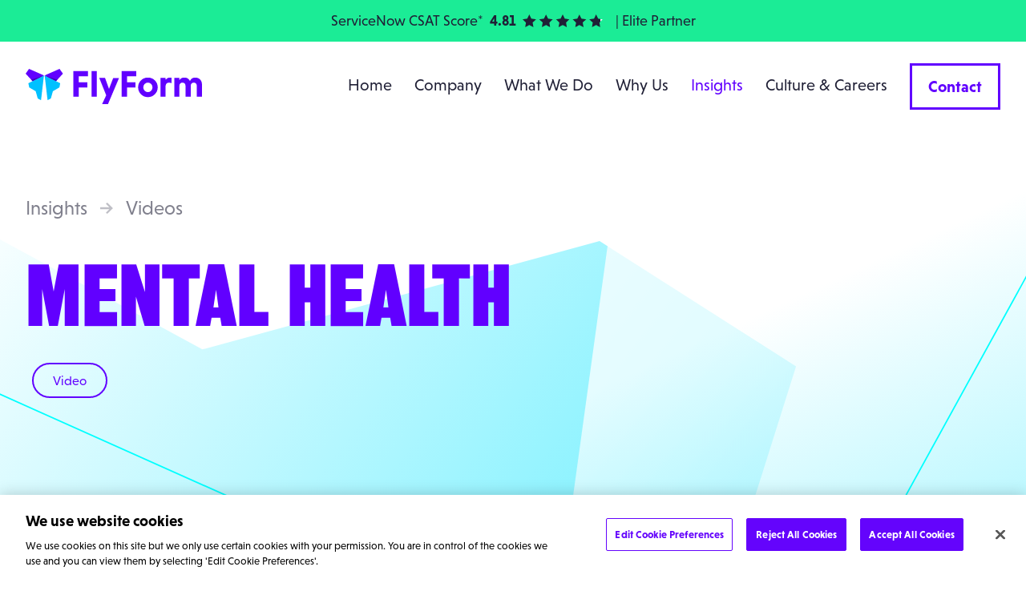

--- FILE ---
content_type: text/html; charset=UTF-8
request_url: https://flyform.com/insights/videos/mental-health
body_size: 11487
content:

	


        
  



<!doctype html>
<html lang="en-gb" dir="ltr" class="no-js font-sans font-normal text-black antialiased" style="scroll-behavior: smooth;">

	<head>

		<meta charset="utf-8">
		<meta http-equiv="X-UA-Compatible" content="IE=edge,chrome=1">
		<meta http-equiv="Content-Type" content="text/html; charset=UTF-8">
		<meta name="viewport" content="width=device-width, initial-scale=1">

				<link rel="apple-touch-icon" sizes="180x180" href="/apple-touch-icon.png?v=flyform">
		<link rel="icon" type="image/png" sizes="32x32" href="/favicon-32x32.png?v=flyform">
		<link rel="icon" type="image/png" sizes="16x16" href="/favicon-16x16.png?v=flyform">
		<link rel="manifest" href="/site.webmanifest">
		<link rel="mask-icon" href="/safari-pinned-tab.svg?v=flyform" color="#5bbad5">
		<meta name="msapplication-TileColor" content="#ffffff">
		<meta name="theme-color" content="#ffffff">

		<script>
var html = document.querySelector('html');
html.classList.remove('no-js');
html.classList.add('js')
</script>

<!-- Google Tag Manager -->
<script>(function(w,d,s,l,i){w[l]=w[l]||[];w[l].push({'gtm.start':
new Date().getTime(),event:'gtm.js'});var f=d.getElementsByTagName(s)[0],
j=d.createElement(s),dl=l!='dataLayer'?'&l='+l:'';j.async=true;j.src=
'https://www.googletagmanager.com/gtm.js?id='+i+dl+ '&gtm_auth=-908LwjHUUSYkSeNec9naQ&gtm_preview=env-1&gtm_cookies_win=x';f.parentNode.insertBefore(j,f);
})(window,document,'script','dataLayer','GTM-MKTLBPP');</script>
<!-- End Google Tag Manager -->
<script>
(function(d) {
var config = {
kitId: 'idy7ger',
scriptTimeout: 3000,
async: true
},
h=d.documentElement,t=setTimeout(function(){h.className=h.className.replace(/\bwf-loading\b/g,"")+" wf-inactive";},config.scriptTimeout),tk=d.createElement("script"),f=false,s=d.getElementsByTagName("script")[0],a;h.className+=" wf-loading";tk.src='https://use.typekit.net/'+config.kitId+'.js';tk.async=true;tk.onload=tk.onreadystatechange=function(){a=this.readyState;if(f||a&&a!="complete"&&a!="loaded")return;f=true;clearTimeout(t);try{Typekit.load(config)}catch(e){}};s.parentNode.insertBefore(tk,s)
})(document);
</script>

<script>
// if (localStorage.getItem('cookies') == null || localStorage.getItem('cookies') == 'false') {
//     window['ga-disable-UA-120441610-1'] = true;
//     window['ga-disable-AW-779842614'] = true;
// }
</script>

<script charset="utf-8" type="text/javascript" src="//js-eu1.hsforms.net/forms/embed/v2.js"></script>

<link rel="stylesheet" href="/assets/css/site.min.css?v=f78806438494ee9eface6961422e07e3">
<link rel="stylesheet" href="/assets/css/fonts.min.css?v=f78806438494ee9eface6961422e07e3">

	<title>Mental Health | FlyForm</title><meta name="generator" content="SEOmatic">
<meta name="description" content="Prioritise mental health with FlyForm - ServiceNow partner. Explore our videos for insights and strategies to support well-being in the workplace">
<meta name="referrer" content="no-referrer-when-downgrade">
<meta name="robots" content="all">
<meta content="en_GB" property="og:locale">
<meta content="FlyForm" property="og:site_name">
<meta content="video.other" property="og:type">
<meta content="https://flyform.com/insights/videos/mental-health" property="og:url">
<meta content="Mental Health | FlyForm" property="og:title">
<meta content="Prioritise mental health with FlyForm - ServiceNow partner. Explore our videos for insights and strategies to support well-being in the workplace" property="og:description">
<meta content="https://flyform.com/cms-assets/seo/_1200x630_crop_center-center_82_none/share-logo.png?mtime=1669295776" property="og:image">
<meta content="1200" property="og:image:width">
<meta content="630" property="og:image:height">
<meta content="FlyForm logo on white background" property="og:image:alt">
<meta name="twitter:card" content="summary_large_image">
<meta name="twitter:site" content="@FlyformHQ">
<meta name="twitter:creator" content="@FlyformHQ">
<meta name="twitter:title" content="Mental Health | FlyForm">
<meta name="twitter:description" content="Prioritise mental health with FlyForm - ServiceNow partner. Explore our videos for insights and strategies to support well-being in the workplace">
<meta name="twitter:image" content="https://flyform.com/cms-assets/seo/_800x418_crop_center-center_82_none/share-logo.png?mtime=1669295776">
<meta name="twitter:image:width" content="800">
<meta name="twitter:image:height" content="418">
<meta name="twitter:image:alt" content="FlyForm logo on white background">
<link href="https://flyform.com/insights/videos/mental-health" rel="canonical">
<link href="https://flyform.com/" rel="home">
<link type="text/plain" href="https://flyform.com/humans.txt" rel="author"></head>

	
	
	<body  class="bg-white env-production">

		<!-- Google Tag Manager (noscript) -->
<noscript><iframe src="https://www.googletagmanager.com/ns.html?id=GTM-MKTLBPP&gtm_auth=-908LwjHUUSYkSeNec9naQ&gtm_preview=env-1&gtm_cookies_win=x"
height="0" width="0" style="display:none;visibility:hidden"></iframe></noscript>
<!-- End Google Tag Manager (noscript) -->
				
				
		
				<div class="flex flex-col min-h-screen max-w-viewport">

					<div class="bg-white sticky top-0 z-[60]" data-header-container>

											
					
				
	<div class="csat-banner text-base sm:text-lg bg-green py-3 leading-none sticky top-0 z-[60]">
		<div class="flex justify-center items-center px-4">
							<label for="csat-score">ServiceNow CSAT Score*</label>
						<span class="font-bold ml-2">4.81</span>
			<div class="relative w-[100px] h-[16px] ml-2">

				<img src="/assets/images/stars-mask-block.svg" class="absolute left-0 w-full h-full z-20" width="100" height="16" alt="">

				<svg xmlns="http://www.w3.org/2000/svg" viewBox="0 0 125.93 20" class="absolute">
					<polygon fill="#fff" points="10.51 0 13.76 6.58 21.03 7.64 15.77 12.76 17.01 20 10.51 16.58 4.02 20 5.26 12.76 0 7.64 7.27 6.58 10.51 0"/><polygon fill="#fff" points="36.74 0 39.99 6.58 47.25 7.64 42 12.76 43.24 20 36.74 16.58 30.24 20 31.48 12.76 26.23 7.64 33.49 6.58 36.74 0"/><polygon fill="#fff" points="62.96 0 66.22 6.58 73.48 7.64 68.22 12.76 69.46 20 62.96 16.58 56.47 20 57.71 12.76 52.45 7.64 59.72 6.58 62.96 0"/><polygon fill="#fff" points="89.19 0 92.44 6.58 99.7 7.64 94.45 12.76 95.69 20 89.19 16.58 82.69 20 83.93 12.76 78.67 7.64 85.94 6.58 89.19 0"/><polygon fill="#fff" points="115.42 0 118.67 6.58 125.93 7.64 120.67 12.76 121.91 20 115.42 16.58 108.92 20 110.16 12.76 104.9 7.64 112.17 6.58 115.42 0"/>
				</svg>

				<div id="csat-score" class="absolute h-full bg-black appearance-none" style="width:97.2%;clip-path:url(#stars-mask);"></div>
			</div>
							<span class="sr-only sm:not-sr-only sm:ml-4">| Elite Partner</span>
					</div>
	</div>
			
		
				<header data-header class="py-6 container max-w-nav flex items-center justify-between transition-all will-change-auto">

					<a href="/" class="block w-2/5 xl:w-1/5 max-w-site-logo" aria-label="Go to homepage"><img src="/assets/images/logo.svg" width="220" height="45" alt="FlyForm logo" data-logo class="transition-all"></a>

					



	
	
	

	
	
						
				
									
				
			
				
			
				
			
			
		
		
	
	

	
	
						
				
						
				
				
								
					
				
					
				
					
				
					
				
				
				
			
				
				
								
					
				
					
				
					
				
					
				
					
				
					
				
					
				
					
				
					
				
				
				
			
				
				
								
					
				
					
				
					
				
				
				
			
				
		
	
	

	
	
						
				
									
				
			
				
			
				
			
			
		
		
	
	

	
	
						
				
									
				
			
				
			
				
			
			
		
		
	
	

	
	
						
				
									
				
			
				
			
			
		
		
	
	

	
	
	


<nav>

	<ul class="
		fixed
		top-0
		left-0
		w-full
		h-full
		transform
		translate-x-full
		transition-transform
		text-xl
		z-50
		p-8
		pt-16
		bg-violet
		xl:top-auto
		xl:left-auto
		xl:transform-none
		xl:relative
		xl:flex
		xl:items-center
		xl:bg-transparent
		xl:p-0
		" role="menubar" id="primary-nav">

				<li class="relative mt-6 xl:mt-0 xl:ml-7 first:m-0 transition-all" role="none">

			
						
			
			
			<a  id="primary-nav-menuitem-home" class="relative block z-10 text-white xl:py-4 xl:border-solid xl:border-b-4 xl:border-transparent xl:text-black xl:hover:text-violet xl:transition-text-color" href="https://flyform.com/" role="menuitem" tabindex="0">Home</a>

			
		</li>
				<li class="relative mt-6 xl:mt-0 xl:ml-7 first:m-0 transition-all" role="none">

			
						
			
										
			<a  id="primary-nav-menuitem-company" class="relative block z-10 text-white xl:py-4 xl:border-solid xl:border-b-4 xl:border-transparent xl:text-black xl:hover:text-violet xl:transition-text-color" href="https://flyform.com/company" role="menuitem" tabindex="-1" aria-haspopup="true" aria-expanded="false">Company</a>

			
								
				
					
				
				
			<div class="hidden fixed top-0 left-0 w-full h-full bg-violet z-40 p-8 pt-16 max-w-viewport xl:absolute xl:top-full xl:left-2/4 xl:h-auto xl:transform xl:-translate-x-2/4 xl:bg-white xl:rounded xl:shadow-lg xl:w-80 xl:px-6 xl:py-6" aria-label="Company" data-menu-container>

				<button class="text-white xl:hidden flex items-center" data-menu-back-btn><svg data-name="Layer 1" xmlns="http://www.w3.org/2000/svg" viewBox="0 0 13.77 12.39" class="w-4 transform rotate-180 mr-4"><title>icon-arrow</title><path style="fill:currentColor" d="M7.52 12.39L6.16 11l3.76-3.76H0V5.15h9.92L6.16 1.39 7.52 0l6.25 6.21z"></path></svg><span>Company</span></button>

				<ul class="mt-8 xl:mt-0" role="menu">

					
												<li class="mt-4 first:mt-0 bg-violet" role="none">
							<a  role="menuitem" tabindex="-1" class="block text-white xl:bg-white px-2 transform xl:text-black xl:hover:text-violet xl:hover:translate-x-2 xl:transition-all" href="https://flyform.com/company/about-us">About us</a>
						</li>
												<li class="mt-4 first:mt-0 bg-violet" role="none">
							<a  role="menuitem" tabindex="-1" class="block text-white xl:bg-white px-2 transform xl:text-black xl:hover:text-violet xl:hover:translate-x-2 xl:transition-all" href="https://flyform.com/company/our-people">Our People</a>
						</li>
												<li class="mt-4 first:mt-0 bg-violet" role="none">
							<a  role="menuitem" tabindex="-1" class="block text-white xl:bg-white px-2 transform xl:text-black xl:hover:text-violet xl:hover:translate-x-2 xl:transition-all" href="https://flyform.com/company/social-responsibility">Social Responsibility</a>
						</li>
						
					
				</ul>

			</div>
			
		</li>
				<li class="relative mt-6 xl:mt-0 xl:ml-7 first:m-0 transition-all" role="none">

			
						
			
										
			<a  id="primary-nav-menuitem-what-we-do" class="relative block z-10 text-white xl:py-4 xl:border-solid xl:border-b-4 xl:border-transparent xl:text-black xl:hover:text-violet xl:transition-text-color" href="https://flyform.com/what-we-do" role="menuitem" tabindex="-1" aria-haspopup="true" aria-expanded="false">What We Do</a>

			
								
				
										
				
				
			<div class="hidden fixed top-0 left-0 w-full h-full bg-violet z-40 p-8 pt-16 max-w-viewport xl:absolute xl:top-full xl:left-2/4 xl:h-auto xl:transform xl:-translate-x-2/4 xl:bg-white xl:rounded xl:shadow-lg xl:px-16 xl:py-12 xl:w-meganav" aria-label="What We Do" data-menu-container>

				<button class="text-white xl:hidden flex items-center" data-menu-back-btn><svg data-name="Layer 1" xmlns="http://www.w3.org/2000/svg" viewBox="0 0 13.77 12.39" class="w-4 transform rotate-180 mr-4"><title>icon-arrow</title><path style="fill:currentColor" d="M7.52 12.39L6.16 11l3.76-3.76H0V5.15h9.92L6.16 1.39 7.52 0l6.25 6.21z"></path></svg><span>What We Do</span></button>

				<ul class="mt-8 xl:mt-0 xl:flex xl:flex-nowrap" role="menu">

					
												<li class="mt-6 xl:mt-0 xl:flex-1 xl:pl-12 xl:border-l xl:border-grey xl:ml-12 first:pl-0 first:border-0 first:ml-0" role="none">

							<button class="text-white xl:text-grey xl:pointer-events-none" data-submenu-btn>Services</button>

							<div class="hidden fixed top-0 left-0 w-full h-full bg-violet z-50 p-8 pt-16 max-w-viewport xl:block xl:static xl:w-auto xl:h-auto xl:bg-transparent xl:z-10 xl:p-0" data-submenu-container>

								<button class="text-white xl:hidden flex items-center" data-submenu-back-btn><svg data-name="Layer 1" xmlns="http://www.w3.org/2000/svg" viewBox="0 0 13.77 12.39" class="w-4 transform rotate-180 mr-4"><title>icon-arrow</title><path style="fill:currentColor" d="M7.52 12.39L6.16 11l3.76-3.76H0V5.15h9.92L6.16 1.39 7.52 0l6.25 6.21z"></path></svg><span>Services</span></button>

								<ul class="mt-8" role="menu" aria-label="Services">

																		<li class="mt-6 xl:mt-4 bg-violet first:mt-0" role="none">
										<a  role="menuitem" tabindex="-1" class="block text-white xl:bg-white px-2 transform xl:text-black xl:hover:text-violet xl:hover:translate-x-2 xl:transition-all" href="https://flyform.com/what-we-do/services/consultancy-planning">Consultancy &amp; Planning</a>
									</li>
																		<li class="mt-6 xl:mt-4 bg-violet first:mt-0" role="none">
										<a  role="menuitem" tabindex="-1" class="block text-white xl:bg-white px-2 transform xl:text-black xl:hover:text-violet xl:hover:translate-x-2 xl:transition-all" href="https://flyform.com/what-we-do/services/servicenow-implementation">ServiceNow Implementation</a>
									</li>
																		<li class="mt-6 xl:mt-4 bg-violet first:mt-0" role="none">
										<a  role="menuitem" tabindex="-1" class="block text-white xl:bg-white px-2 transform xl:text-black xl:hover:text-violet xl:hover:translate-x-2 xl:transition-all" href="https://flyform.com/what-we-do/services/managed-services">Managed Services</a>
									</li>
																		<li class="mt-6 xl:mt-4 bg-violet first:mt-0" role="none">
										<a  role="menuitem" tabindex="-1" class="block text-white xl:bg-white px-2 transform xl:text-black xl:hover:text-violet xl:hover:translate-x-2 xl:transition-all" href="https://flyform.com/what-we-do/services/digital-transformation">Digital Transformation</a>
									</li>
									
								</ul>

							</div>

						</li>
												<li class="mt-6 xl:mt-0 xl:flex-1 xl:pl-12 xl:border-l xl:border-grey xl:ml-12 first:pl-0 first:border-0 first:ml-0" role="none">

							<button class="text-white xl:text-grey xl:pointer-events-none" data-submenu-btn>Products</button>

							<div class="hidden fixed top-0 left-0 w-full h-full bg-violet z-50 p-8 pt-16 max-w-viewport xl:block xl:static xl:w-auto xl:h-auto xl:bg-transparent xl:z-10 xl:p-0" data-submenu-container>

								<button class="text-white xl:hidden flex items-center" data-submenu-back-btn><svg data-name="Layer 1" xmlns="http://www.w3.org/2000/svg" viewBox="0 0 13.77 12.39" class="w-4 transform rotate-180 mr-4"><title>icon-arrow</title><path style="fill:currentColor" d="M7.52 12.39L6.16 11l3.76-3.76H0V5.15h9.92L6.16 1.39 7.52 0l6.25 6.21z"></path></svg><span>Products</span></button>

								<ul class="mt-8" role="menu" aria-label="Products">

																		<li class="mt-6 xl:mt-4 bg-violet first:mt-0" role="none">
										<a  role="menuitem" tabindex="-1" class="block text-white xl:bg-white px-2 transform xl:text-black xl:hover:text-violet xl:hover:translate-x-2 xl:transition-all" href="https://flyform.com/what-we-do/products/it-service-management">IT Service Management</a>
									</li>
																		<li class="mt-6 xl:mt-4 bg-violet first:mt-0" role="none">
										<a  role="menuitem" tabindex="-1" class="block text-white xl:bg-white px-2 transform xl:text-black xl:hover:text-violet xl:hover:translate-x-2 xl:transition-all" href="https://flyform.com/what-we-do/products/it-operations-management">IT Operations Management</a>
									</li>
																		<li class="mt-6 xl:mt-4 bg-violet first:mt-0" role="none">
										<a  role="menuitem" tabindex="-1" class="block text-white xl:bg-white px-2 transform xl:text-black xl:hover:text-violet xl:hover:translate-x-2 xl:transition-all" href="https://flyform.com/what-we-do/products/customer-service-management">Customer Service Management</a>
									</li>
																		<li class="mt-6 xl:mt-4 bg-violet first:mt-0" role="none">
										<a  role="menuitem" tabindex="-1" class="block text-white xl:bg-white px-2 transform xl:text-black xl:hover:text-violet xl:hover:translate-x-2 xl:transition-all" href="https://flyform.com/what-we-do/products/strategic-portfolio-management-spm">Strategic Portfolio Management</a>
									</li>
																		<li class="mt-6 xl:mt-4 bg-violet first:mt-0" role="none">
										<a  role="menuitem" tabindex="-1" class="block text-white xl:bg-white px-2 transform xl:text-black xl:hover:text-violet xl:hover:translate-x-2 xl:transition-all" href="https://flyform.com/what-we-do/products/it-asset-management">IT Asset Management</a>
									</li>
																		<li class="mt-6 xl:mt-4 bg-violet first:mt-0" role="none">
										<a  role="menuitem" tabindex="-1" class="block text-white xl:bg-white px-2 transform xl:text-black xl:hover:text-violet xl:hover:translate-x-2 xl:transition-all" href="https://flyform.com/what-we-do/products/app-engine">App Engine</a>
									</li>
																		<li class="mt-6 xl:mt-4 bg-violet first:mt-0" role="none">
										<a  role="menuitem" tabindex="-1" class="block text-white xl:bg-white px-2 transform xl:text-black xl:hover:text-violet xl:hover:translate-x-2 xl:transition-all" href="https://flyform.com/what-we-do/products/workplace-service-delivery">Workplace Service Delivery</a>
									</li>
																		<li class="mt-6 xl:mt-4 bg-violet first:mt-0" role="none">
										<a  role="menuitem" tabindex="-1" class="block text-white xl:bg-white px-2 transform xl:text-black xl:hover:text-violet xl:hover:translate-x-2 xl:transition-all" href="https://flyform.com/what-we-do/products/hr-service-delivery">HR Service Delivery</a>
									</li>
																		<li class="mt-6 xl:mt-4 bg-violet first:mt-0" role="none">
										<a  role="menuitem" tabindex="-1" class="block text-white xl:bg-white px-2 transform xl:text-black xl:hover:text-violet xl:hover:translate-x-2 xl:transition-all" href="https://flyform.com/what-we-do/products/servicenow-gds-toolkit">ServiceNow GDS Toolkit</a>
									</li>
									
								</ul>

							</div>

						</li>
												<li class="mt-6 xl:mt-0 xl:flex-1 xl:pl-12 xl:border-l xl:border-grey xl:ml-12 first:pl-0 first:border-0 first:ml-0" role="none">

							<button class="text-white xl:text-grey xl:pointer-events-none" data-submenu-btn>Industries</button>

							<div class="hidden fixed top-0 left-0 w-full h-full bg-violet z-50 p-8 pt-16 max-w-viewport xl:block xl:static xl:w-auto xl:h-auto xl:bg-transparent xl:z-10 xl:p-0" data-submenu-container>

								<button class="text-white xl:hidden flex items-center" data-submenu-back-btn><svg data-name="Layer 1" xmlns="http://www.w3.org/2000/svg" viewBox="0 0 13.77 12.39" class="w-4 transform rotate-180 mr-4"><title>icon-arrow</title><path style="fill:currentColor" d="M7.52 12.39L6.16 11l3.76-3.76H0V5.15h9.92L6.16 1.39 7.52 0l6.25 6.21z"></path></svg><span>Industries</span></button>

								<ul class="mt-8" role="menu" aria-label="Industries">

																		<li class="mt-6 xl:mt-4 bg-violet first:mt-0" role="none">
										<a  role="menuitem" tabindex="-1" class="block text-white xl:bg-white px-2 transform xl:text-black xl:hover:text-violet xl:hover:translate-x-2 xl:transition-all" href="https://flyform.com/what-we-do/industries/public-sector">Public Sector</a>
									</li>
																		<li class="mt-6 xl:mt-4 bg-violet first:mt-0" role="none">
										<a  role="menuitem" tabindex="-1" class="block text-white xl:bg-white px-2 transform xl:text-black xl:hover:text-violet xl:hover:translate-x-2 xl:transition-all" href="https://flyform.com/what-we-do/industries/service-providers">Service Providers</a>
									</li>
																		<li class="mt-6 xl:mt-4 bg-violet first:mt-0" role="none">
										<a  role="menuitem" tabindex="-1" class="block text-white xl:bg-white px-2 transform xl:text-black xl:hover:text-violet xl:hover:translate-x-2 xl:transition-all" href="https://flyform.com/what-we-do/industries/commercial">Commercial Sector</a>
									</li>
									
								</ul>

							</div>

						</li>
						
					
				</ul>

			</div>
			
		</li>
				<li class="relative mt-6 xl:mt-0 xl:ml-7 first:m-0 transition-all" role="none">

			
						
			
										
			<a  id="primary-nav-menuitem-why-us" class="relative block z-10 text-white xl:py-4 xl:border-solid xl:border-b-4 xl:border-transparent xl:text-black xl:hover:text-violet xl:transition-text-color" href="https://flyform.com/why-us" role="menuitem" tabindex="-1" aria-haspopup="true" aria-expanded="false">Why Us</a>

			
								
				
					
				
				
			<div class="hidden fixed top-0 left-0 w-full h-full bg-violet z-40 p-8 pt-16 max-w-viewport xl:absolute xl:top-full xl:left-2/4 xl:h-auto xl:transform xl:-translate-x-2/4 xl:bg-white xl:rounded xl:shadow-lg xl:w-80 xl:px-6 xl:py-6" aria-label="Why Us" data-menu-container>

				<button class="text-white xl:hidden flex items-center" data-menu-back-btn><svg data-name="Layer 1" xmlns="http://www.w3.org/2000/svg" viewBox="0 0 13.77 12.39" class="w-4 transform rotate-180 mr-4"><title>icon-arrow</title><path style="fill:currentColor" d="M7.52 12.39L6.16 11l3.76-3.76H0V5.15h9.92L6.16 1.39 7.52 0l6.25 6.21z"></path></svg><span>Why Us</span></button>

				<ul class="mt-8 xl:mt-0" role="menu">

					
												<li class="mt-4 first:mt-0 bg-violet" role="none">
							<a  role="menuitem" tabindex="-1" class="block text-white xl:bg-white px-2 transform xl:text-black xl:hover:text-violet xl:hover:translate-x-2 xl:transition-all" href="https://flyform.com/why-us/servicenow-elite-partnership">ServiceNow Elite Partner</a>
						</li>
												<li class="mt-4 first:mt-0 bg-violet" role="none">
							<a  role="menuitem" tabindex="-1" class="block text-white xl:bg-white px-2 transform xl:text-black xl:hover:text-violet xl:hover:translate-x-2 xl:transition-all" href="https://flyform.com/why-us/success">Success</a>
						</li>
												<li class="mt-4 first:mt-0 bg-violet" role="none">
							<a  role="menuitem" tabindex="-1" class="block text-white xl:bg-white px-2 transform xl:text-black xl:hover:text-violet xl:hover:translate-x-2 xl:transition-all" href="https://flyform.com/why-us/case-studies">Case Studies</a>
						</li>
						
					
				</ul>

			</div>
			
		</li>
				<li class="relative mt-6 xl:mt-0 xl:ml-7 first:m-0 transition-all" role="none">

			
													
			
										
			<a  id="primary-nav-menuitem-insights" class="relative block z-10 text-white xl:py-4 xl:border-solid xl:border-b-4 xl:border-transparent xl:text-black xl:hover:text-violet xl:transition-text-color xl:text-violet" href="https://flyform.com/insights" role="menuitem" tabindex="-1" aria-haspopup="true" aria-expanded="false">Insights</a>

			
								
				
					
				
				
			<div class="hidden fixed top-0 left-0 w-full h-full bg-violet z-40 p-8 pt-16 max-w-viewport xl:absolute xl:top-full xl:left-2/4 xl:h-auto xl:transform xl:-translate-x-2/4 xl:bg-white xl:rounded xl:shadow-lg xl:w-80 xl:px-6 xl:py-6" aria-label="Insights" data-menu-container>

				<button class="text-white xl:hidden flex items-center" data-menu-back-btn><svg data-name="Layer 1" xmlns="http://www.w3.org/2000/svg" viewBox="0 0 13.77 12.39" class="w-4 transform rotate-180 mr-4"><title>icon-arrow</title><path style="fill:currentColor" d="M7.52 12.39L6.16 11l3.76-3.76H0V5.15h9.92L6.16 1.39 7.52 0l6.25 6.21z"></path></svg><span>Insights</span></button>

				<ul class="mt-8 xl:mt-0" role="menu">

					
												<li class="mt-4 first:mt-0 bg-violet" role="none">
							<a  role="menuitem" tabindex="-1" class="block text-white xl:bg-white px-2 transform xl:text-black xl:hover:text-violet xl:hover:translate-x-2 xl:transition-all" href="https://flyform.com/insights/articles">Articles</a>
						</li>
												<li class="mt-4 first:mt-0 bg-violet" role="none">
							<a  role="menuitem" tabindex="-1" class="block text-white xl:bg-white px-2 transform xl:text-black xl:hover:text-violet xl:hover:translate-x-2 xl:transition-all underline xl:no-underline xl:border-l-8 xl:border-violet xl:pl-3 xl:text-violet" href="https://flyform.com/insights/videos">Videos</a>
						</li>
												<li class="mt-4 first:mt-0 bg-violet" role="none">
							<a  role="menuitem" tabindex="-1" class="block text-white xl:bg-white px-2 transform xl:text-black xl:hover:text-violet xl:hover:translate-x-2 xl:transition-all" href="https://flyform.com/insights/resources">Resources</a>
						</li>
						
					
				</ul>

			</div>
			
		</li>
				<li class="relative mt-6 xl:mt-0 xl:ml-7 first:m-0 transition-all" role="none">

			
						
			
										
			<a  id="primary-nav-menuitem-culture-careers" class="relative block z-10 text-white xl:py-4 xl:border-solid xl:border-b-4 xl:border-transparent xl:text-black xl:hover:text-violet xl:transition-text-color" href="https://flyform.com/life-at-flyform" role="menuitem" tabindex="-1" aria-haspopup="true" aria-expanded="false">Culture &amp; Careers</a>

			
								
				
					
				
				
			<div class="hidden fixed top-0 left-0 w-full h-full bg-violet z-40 p-8 pt-16 max-w-viewport xl:absolute xl:top-full xl:left-2/4 xl:h-auto xl:transform xl:-translate-x-2/4 xl:bg-white xl:rounded xl:shadow-lg xl:w-80 xl:px-6 xl:py-6" aria-label="Culture &amp; Careers" data-menu-container>

				<button class="text-white xl:hidden flex items-center" data-menu-back-btn><svg data-name="Layer 1" xmlns="http://www.w3.org/2000/svg" viewBox="0 0 13.77 12.39" class="w-4 transform rotate-180 mr-4"><title>icon-arrow</title><path style="fill:currentColor" d="M7.52 12.39L6.16 11l3.76-3.76H0V5.15h9.92L6.16 1.39 7.52 0l6.25 6.21z"></path></svg><span>Culture &amp; Careers</span></button>

				<ul class="mt-8 xl:mt-0" role="menu">

					
												<li class="mt-4 first:mt-0 bg-violet" role="none">
							<a  role="menuitem" tabindex="-1" class="block text-white xl:bg-white px-2 transform xl:text-black xl:hover:text-violet xl:hover:translate-x-2 xl:transition-all" href="https://flyform.com/life-at-flyform">Life at FlyForm</a>
						</li>
												<li class="mt-4 first:mt-0 bg-violet" role="none">
							<a  role="menuitem" tabindex="-1" class="block text-white xl:bg-white px-2 transform xl:text-black xl:hover:text-violet xl:hover:translate-x-2 xl:transition-all" href="https://careers.flyform.com/">Careers</a>
						</li>
						
					
				</ul>

			</div>
			
		</li>
				<li class="relative mt-6 xl:mt-0 xl:ml-7 first:m-0 transition-all" role="none">

			
						
			
			
			<a  id="primary-nav-menuitem-contact" class="relative block z-10 text-white xl:py-4 xl:border-solid xl:border-b-4 xl:border-transparent xl:text-black xl:hover:text-violet xl:transition-text-color" href="https://flyform.com/contact" role="menuitem" tabindex="0">Contact</a>

			
		</li>
		
	</ul>

		<button type="button" class="xl:hidden relative z-100 focus:outline-none nav-trigger" id="nav-trigger">

		<span class="sr-only nav-trigger__text">Menu</span>

		<span class="nav-trigger__icon">

			<div class="burger">
				<div class="burger__item"></div>
				<div class="burger__item"></div>
				<div class="burger__item"></div>
				<div class="burger__item"></div>
			</div>

		</span>

	</button>

</nav>


				</header>

			</div>

			
								
								<div data-trigger class="intersection-trigger"></div>

				<div class="py-12 md:py-20 md:pb-28 lg:pb-36 xl:pb-44 bg-white bg-no-repeat bg-cover hero" style="background-image: url(/assets/images/bg-header.svg)">
					<div class="container">
						
						
						
							<nav class="mb-8 lg:mb-12 lg:text-2xl text-grey-dark" aria-label="Breadcrumb">

								<ol class="flex">

									
																				
										
										
										<li class="ml-2 lg:ml-4 first:m-0 flex items-center ">

											
																							<a  class="hover:text-violet transition-colors" href="/insights">Insights</a>
											
										</li>
									
																				
																															
										
										<li class="ml-2 lg:ml-4 first:m-0 flex items-center ">

											
												<svg data-name="Layer 1" xmlns="http://www.w3.org/2000/svg" viewBox="0 0 13.77 12.39" class="w-3 lg:w-4 mr-2 lg:mr-4 opacity-50"><title>icon-arrow</title><path style="fill:currentColor" d="M7.52 12.39L6.16 11l3.76-3.76H0V5.15h9.92L6.16 1.39 7.52 0l6.25 6.21z"></path></svg>
											
																							<a  class="hover:text-violet transition-colors" href="/insights/videos" aria-current="page">Videos</a>
											
										</li>
									
								</ol>

							</nav>

						
						<div class="grid grid-cols-1 md:grid-cols-12 gap-8">

							
							
								
							
							<h1 class="font-title uppercase text-violet text-5xl xs:text-6xl md:text-7xl lg:text-8xl leading-title xs:leading-title md:leading-title lg:leading-title xl:leading-title md:col-span-10">Mental Health</h1>
							
														
						</div>
													<div class="p-2 pr-0 flex content-tags mt-8">
																	<span class="rounded-full border-violet text-violet border-2 py-2 px-6 mr-2">Video</span>
															</div>
									
					
				</div>
			</div>

									

			<main class="relative flex-1">
				
	<div class="my-4 xs:my-6 sm:my-10 md:my-16">

		<div class="container">

						<div class="mb-8 md:mb-14 lg:mb-20" data-video>

				<iframe width="560" height="315" src="https://www.youtube.com/embed/_OgTQJsLr7Y" title="YouTube video player" frameborder="0" allow="accelerometer; clipboard-write; encrypted-media; gyroscope; picture-in-picture" allowfullscreen></iframe>

			</div>
			
						
			<div class="flex flex-col-reverse md:grid md:grid-cols-12 md:gap-8">

				<div class="md:col-span-8">

					<div class="content" id="insight-content">

						
						
																																		
						
														
															
							
							
																						
							<div  class="py-8 sm:py-10 md:py-12 lg:py-14 first:pt-0 last:pb-0 content-block--text content-block--no-bg">

								

    

<div class="max-w-3xl"><p>This year's theme for mental health awareness week is kindness. As we're facing the challenges of the global crisis, it's important to remember that at the end of the day we're all human. At FlyForm, we place a huge emphasis on empathy because we will all struggle with something at one point. </p>
<p>With that in mind, this video highlights some of the best ways to battle mental health issues and how leaning on each other is crucial to a healthy mind. </p>
<p><br /></p></div>
							</div>
						
					</div>

				</div>

									<div class="mb-6 md:m-0 md:col-start-10 md:col-span-3">
				
					<div class="bg-blue-xlight p-4 xs:p-6 lg:p-8 lg:text-lg overflow-y-scroll insight-navigation sidebar md:top-[150px] md:sticky md:h-[calc(100vh-190px)]" id="insight-details">

													By FlyForm<br>
							22nd May 2020
						
						
						
						
					</div>

				</div>

			</div>

			
							



<div class="mt-8 lg:mt-10 xl:mt-14">

	


			
	


<h2  class="font-bold leading-tight mb-8 md:mb-16 lg:mb-20 text-3xl md:text-5xl">More Videos</h2>
	<ul class="md:grid md:grid-cols-12 md:gap-8">

				<li class="mt-8 first:mt-0 md:m-0 md:col-span-4 md:h-full">

			


	
		





<div class="relative insight-link">

	<div class="relative insight-illustration">
					<div class="absolute p-2 flex justify-end w-full content-tags">
									<span class="rounded-full bg-black text-white text-sm font-bold py-1 px-4 ml-1">Video</span>
							</div>
				






	


	

<img  class="relative block mb-6 -z-1" src="https://i.ytimg.com/vi_webp/ltzZbCoOnsQ/maxresdefault.webp" width="1280" height="720" loading="lazy" />	</div>

	<div>
		<a href="https://flyform.com/insights/videos/rnib-case-study-managing-property-properly" class="before:empty-content before:absolute before:inset-0 md:text-lg hover:text-violet transition-colors">RNIB Case Study - Managing Property Properly</a>
	</div>

</div>
		</li>
				<li class="mt-8 first:mt-0 md:m-0 md:col-span-4 md:h-full">

			


	
		





<div class="relative insight-link">

	<div class="relative insight-illustration">
					<div class="absolute p-2 flex justify-end w-full content-tags">
									<span class="rounded-full bg-black text-white text-sm font-bold py-1 px-4 ml-1">Video</span>
							</div>
				






	


	

<img  class="relative block mb-6 -z-1" src="/cms-assets/content/Webinar-AMP-3.png" width="1280" height="720" loading="lazy" />	</div>

	<div>
		<a href="https://flyform.com/insights/videos/driving-efficiency-and-quality-servicenow-automated-testing-best-practices" class="before:empty-content before:absolute before:inset-0 md:text-lg hover:text-violet transition-colors">Driving Efficiency and Quality: ServiceNow Automated Testing Best Practices</a>
	</div>

</div>
		</li>
				<li class="mt-8 first:mt-0 md:m-0 md:col-span-4 md:h-full">

			


	
		





<div class="relative insight-link">

	<div class="relative insight-illustration">
					<div class="absolute p-2 flex justify-end w-full content-tags">
									<span class="rounded-full bg-black text-white text-sm font-bold py-1 px-4 ml-1">Video</span>
							</div>
				






	


	

<img  class="relative block mb-6 -z-1" src="https://i.ytimg.com/vi_webp/Nt0LzIsBbcQ/maxresdefault.webp" width="1280" height="720" loading="lazy" />	</div>

	<div>
		<a href="https://flyform.com/insights/videos/where-to-begin-with-servicenow" class="before:empty-content before:absolute before:inset-0 md:text-lg hover:text-violet transition-colors">Where to begin with ServiceNow</a>
	</div>

</div>
		</li>
		
	</ul>

</div>
			
		</div>
	
	</div>

			</main>
			<footer class="bg-cover bg-center py-8 sm:pt-10 md:pt-16 footer" style="background-image: url(/assets/images/bg-footer.svg)">

				<div class="container">

					<div class="sm:flex sm:justify-between sm:items-start">

						<div class="mb-10 sm:mb-0 sm:mr-8">
							<div class="md:flex md:items-start">
								<p class="text-white xs:text-lg mb-8 md:mb-0 md:mr-8">
									Ready to transform your business?<br>
									FlyForm can take you to the next level.
								</p>

								



			

	


	



	
	


<a  class="btn relative inline-flex items-center border-3 border-green text-green hover:text-purple-dark font-bold cursor-pointer overflow-hidden whitespace-nowrap transition-colors before:absolute before:top-0 before:left-0 before:w-full before:h-full before:bg-green before:transform before:-translate-x-full before:transition-transform hover:before:translate-x-0 py-2 px-3 xs:py-3 xs:px-5 sm:text-lg md:text-xl" href="/contact">
	<span class="block relative z-10 pointer-events-none">Speak to our team</span>
			<span  class="block relative w-3 h-3 mt-1 xs:w-4 xs:h-4 z-10 pointer-events-none btn__icon ml-3 xs:ml-4"><svg data-name="Layer 1" xmlns="http://www.w3.org/2000/svg" viewBox="0 0 13.77 12.39" class="block"><title>icon-arrow</title><path style="fill:currentColor" d="M7.52 12.39L6.16 11l3.76-3.76H0V5.15h9.92L6.16 1.39 7.52 0l6.25 6.21z"></path></svg></span>
		<span class="btn__loading-spinner btn__loading-spinner--"></span>
	</a>

<style>

</style>

							</div>

															<div class="mt-12 mb-6 footer__contact">
									<div class="my-6">
																					<h2 class="text-white text-2xl font-bold mb-4">Sign up to the FlyForm mailing list for exclusive invites and resources!</h2>
																																									<div class="mb-4 footer__contact-form">
												<script>
													hbspt.forms.create({
														region: "na1",
														portalId: "5244811",
														formId: "3b61501a-a21d-4468-a649-e0732d1822e7",
														css: " "
													});
												</script>
											</div>
																													</div>
								</div>
							
															<p class="max-w-2xl text-sm text-white mt-10">ServiceNow, the ServiceNow logo, Now, and other ServiceNow marks are trademarks and/or registered trademarks of ServiceNow, Inc., in the United States and/or other countries. Other company and product names may be trademarks of the respective companies with which they are associated.<br />
<br />
*CSAT score updated daily. Score may differ on other sites/pages outside of FlyForm&#039;s control.</p>
													</div>

						<ul class="w-56">
							<li>
								<a href="https://www.nqa.com/en-gb/certification/standards/iso-9001" target="_blank" rel="noopener nofollow">
									<img src="https://www.nqa.com/medialibraries/NQA/NQA-Media-Library/CertificationLogos/Logos%20(with%20Accreditation)/NQA-ISO-9001-Logo-UKAS.jpg" alt="nqa-iso9001-ukas" width="150">
								</a>
							</li>
							<li class="mt-6">
								<a href="https://www.nqa.com/en-gb/certification/standards/iso-27001" target="_blank" rel="noopener nofollow">
									<img src="https://www.nqa.com/medialibraries/NQA/NQA-Media-Library/CertificationLogos/Logos%20(with%20Accreditation)/NQA-ISO-27001-Logo-UKAS.jpg" alt="nqa-iso27001-ukas" width="150">
								</a>
							</li>
						</ul>

					</div>

					<div class="mt-10 sm:mt-14 md:mt-20 sm:flex sm:justify-between sm:items-end">

						<div class="mb-10 sm:mb-0">

														<ul class="flex mb-6 footer-social">

																<li class="ml-4 first:ml-0"><a href="https://www.linkedin.com/company/flyform/" rel="noopener" target="_blank" title="LinkedIn"><svg class="icon" data-name="Layer 1" xmlns="http://www.w3.org/2000/svg" width="27.1" height="27" viewBox="0 0 27.1 27"><defs><style>.icon__path{fill:#fff}</style></defs><title>linkedin-icon</title><path class="icon__path" d="M.42 8.93H6V27H.42zM3.22 0a3.24 3.24 0 0 1 3.22 3.22 3.24 3.24 0 0 1-3.22 3.22A3.11 3.11 0 0 1 0 3.22 3.23 3.23 0 0 1 3.22 0m6.33 8.93H15v2.49h.11a5.8 5.8 0 0 1 5.29-2.9c5.72 0 6.75 3.73 6.75 8.61V27H21.5v-8.72c0-2.08 0-4.78-2.91-4.78s-3.32 2.28-3.32 4.67V27H9.66V8.93z"></path></svg></a></li>
																<li class="ml-4 first:ml-0"><a href="https://www.youtube.com/channel/UCji8YhHP4aXnvhB1K1u_lbg" rel="noopener" target="_blank" title="YouTube"><svg class="icon" data-name="Layer 1" xmlns="http://www.w3.org/2000/svg" width="41.36" height="28.95" viewBox="0 0 41.36 28.95"><defs><style>.icon__path{fill:#fff}</style></defs><title>youtube-icon</title><path class="icon__path" d="M40.5 4.52A5.2 5.2 0 0 0 36.84.86C33.61 0 20.68 0 20.68 0S7.75 0 4.52.86A5.2 5.2 0 0 0 .86 4.52C0 7.74 0 14.48 0 14.48s0 6.73.86 10a5.2 5.2 0 0 0 3.66 3.66c3.23.86 16.16.86 16.16.86s12.93 0 16.16-.86a5.2 5.2 0 0 0 3.66-3.66c.86-3.22.86-9.95.86-9.95s0-6.79-.86-10.01zM16.55 20.68V8.27l10.74 6.21z"></path></svg></a></li>
								
							</ul>
							
							<ul class="text-white flex">
								<li class="ml-6 first:ml-0">&copy; FlyForm</li>
																	<li class="ml-6 first:ml-0"><a href="https://flyform.com/privacy-policy">Privacy policy</a></li>
																	<li class="ml-6 first:ml-0"><a href="https://flyform.com/cookie-policy">Cookie policy</a></li>
																	<li class="ml-6 first:ml-0"><a href="https://flyform.com/cms-assets/downloads/FlyForm-Carbon-Reduction-Plan-2023.pdf">Carbon Reduction Plan</a></li>
															</ul>

						</div>

						<a href="/" aria-label="Go to homepage"><img src="/assets/images/logo-white.svg" class="block w-44 lg:w-56" width="229" height="46" alt="FlyForm logo"></a>

					</div>

				</div>

			</footer>
		</div>

		<div id="overlay"></div>

		<div id="protected-submission" class="submission-video" style="z-index: 80; position: fixed; width: 100%; height 100%; top: 0; left: 0; bottom:0; right: 0; background-color: rgba(0,0,0,0.8); align-items: center; justify-content: center; display:none;">
			<div class="flex flex-col items-end">
				<button id="close-submission-video" aria-label="Close video" class="w-6 h-6 bg-white rounded-full font-bold mb-2">X</button>
				<div id="protected-submission-video"><div style="width: 1000px; height: 500px; background-color: white;"></div></div>
			</div>
		</div>

		<script src="/assets/js/site.min.js?v=06f1c15063b6b445bfcb1cb46dea20ea" async="async" defer="defer"></script>
<script type="text/javascript">

let player;
let youtubeId;
let videoSubmissionContainer;
function onYouTubeIframeAPIReady() {
    player = new YT.Player(videoSubmissionContainer, {
        videoId: youtubeId,
        playerVars: { 'autoplay': 1 },
        width: 900,
        height: 507
    })
}

// On form submit
document.addEventListener('freeform-on-submit', function (e) {

	const formHandle    = e.form.dataset.handle; // Get handle of form from event
	const formContainer = document.getElementById('form-' + formHandle); // Find form container

	// Remove error message
	formContainer.querySelector('[data-form-error]').style.display = 'none';

	// Remove field errors
	for (const err of formContainer.querySelectorAll('[data-field-errors]')) {
		err.remove();
	}

	// Disable submit button to prevent multiple submissions
    const submissionButton = formContainer.querySelector('button[type="submit"]');
	if (submissionButton) {
        submissionButton.setAttribute("disabled", '');
        submissionButton.classList.add('is-submitted');
    }
})

const completeFormSubmission = async (formHandle, formContainer) => {
    // Fix the current height of container so other content on page doesn't 'jump' when we hide the form
    if (formContainer.dataset.preventFixedHeight !== 'true') {
        const h = formContainer.offsetHeight;
        formContainer.style.height = h + 'px';
    }

    // Hide form
    formContainer.querySelector('[data-form-form]').style.display = 'none';

    if (formContainer.dataset.type === 'video') {
        const response = await fetch("/actions/gatekeeper/default/get-youtube-id?id=" + formContainer.dataset.target);
        const iddata = await response.json();

        if (!iddata?.youtubeid) {
            formContainer.querySelector('[data-form-error]').removeAttribute('style');
        } else {
            const submissionParent = document.getElementById('protected-submission'); // Find parent container
            const submissionContainer = document.getElementById('protected-submission-video'); // Find form container
            const closeButton = document.getElementById('close-submission-video');
            const reopenButton = document.getElementById('form-' + formHandle + '-reopen-video');
            const tag = document.createElement('script');
            tag.src = 'https://www.youtube.com/iframe_api';
            const firstScriptTag = document.getElementsByTagName('script')[0];
            firstScriptTag.parentNode.insertBefore(tag, firstScriptTag);
            youtubeId = iddata.youtubeid;
            videoSubmissionContainer = submissionContainer;
            submissionParent.style.display = 'flex';
            reopenButton.parentElement.style.display = 'block';
            closeButton.addEventListener('click', () => {
                submissionParent.style.display = 'none';
                player.pauseVideo();
            });
            reopenButton.addEventListener('click', () => {
                submissionParent.style.display = 'flex';
                player.playVideo();
            });
        }
    } else if (formContainer.dataset.type === 'download') {
        window.open('/actions/gatekeeper/default/get-file-download?id=' + formContainer.dataset.target, '_blank');
        formContainer.querySelector('[data-form-success]').removeAttribute('style');
    } else {
        formContainer.querySelector('[data-form-success]').removeAttribute('style');
    }

    if (formContainer.dataset.preventFixedHeight === 'true') {
        const {
            top: formTop
        } = formContainer.getBoundingClientRect();
        const {
            scrollY
        } = window;

        setTimeout(() => { window.scrollTo({top: formTop + scrollY - 300}); }, 50)
    }
}

// On Hubspot submit success
window.addEventListener("message", function(event) {
    if(event.data.type !== 'hsFormCallback' || event.data.eventName !== 'onFormSubmitted') {
        return;
    }

    const formHandle = event.data.id;
    const formContainer = document.getElementById('form-' + formHandle);

    completeFormSubmission(formHandle, formContainer);
});

// On form submit success
document.addEventListener('freeform-render-success', function (e) {

	e.preventDefault();

	const formHandle    = e.form.dataset.handle; // Get handle of form from event
	const formContainer = document.getElementById('form-' + formHandle); // Find form container

    completeFormSubmission(formHandle, formContainer);
});

// On form submit error
document.addEventListener('freeform-render-form-errors', function (e) {

	e.preventDefault();

	const formHandle    = e.form.dataset.handle; // Get handle of form from event
	const formContainer = document.getElementById('form-' + formHandle); // Find form container

	// Show error message
	formContainer.querySelector('[data-form-error]').removeAttribute('style');

	// Re-enable submit button
	formContainer.querySelector('button[type="submit"]').removeAttribute("disabled");
});

// On form render field errors
document.addEventListener('freeform-render-field-errors', function (e) {

	// console.log(e);

	e.preventDefault();

	const formHandle    = e.form.dataset.handle; // Get handle of form from event
	const formContainer = document.getElementById('form-' + formHandle); // Find form container
	
	// Add tailwind classes to field errors
	// for (const list of formContainer.querySelectorAll('.ff-errors')) {

	// 	list.classList.add('mt-6', 'text-red', 'md:text-lg');
	// }
	for (const [key, value] of Object.entries(e.errors)) {

		const fld    = formContainer.querySelector('[name="' + key + '"]');
		const parent = fld.closest('[data-form-field-container]');

		const ul = document.createElement('ul');
		ul.classList.add('mt-6', 'text-red', 'md:text-lg');
		ul.setAttribute('data-field-errors', '');
		parent.appendChild(ul)

		for (const err of value) {
			const li = document.createElement('li');
			ul.appendChild(li);
			li.innerHTML = err;
		}
	}

	// Re-enable submit button
	formContainer.querySelector('button[type="submit"]').removeAttribute("disabled");
});

// On form remove messages
document.addEventListener('freeform-remove-messages', function (e) {
	e.preventDefault();
});

// On form remove messages
document.addEventListener('freeform-remove-field-messages', function (e) {
	e.preventDefault();
});
</script>
	</body>

</html>


--- FILE ---
content_type: text/html; charset=utf-8
request_url: https://www.google.com/recaptcha/enterprise/anchor?ar=1&k=6LdGZJsoAAAAAIwMJHRwqiAHA6A_6ZP6bTYpbgSX&co=aHR0cHM6Ly9mbHlmb3JtLmNvbTo0NDM.&hl=en&v=PoyoqOPhxBO7pBk68S4YbpHZ&size=invisible&badge=inline&anchor-ms=20000&execute-ms=30000&cb=pgujuliwva93
body_size: 49124
content:
<!DOCTYPE HTML><html dir="ltr" lang="en"><head><meta http-equiv="Content-Type" content="text/html; charset=UTF-8">
<meta http-equiv="X-UA-Compatible" content="IE=edge">
<title>reCAPTCHA</title>
<style type="text/css">
/* cyrillic-ext */
@font-face {
  font-family: 'Roboto';
  font-style: normal;
  font-weight: 400;
  font-stretch: 100%;
  src: url(//fonts.gstatic.com/s/roboto/v48/KFO7CnqEu92Fr1ME7kSn66aGLdTylUAMa3GUBHMdazTgWw.woff2) format('woff2');
  unicode-range: U+0460-052F, U+1C80-1C8A, U+20B4, U+2DE0-2DFF, U+A640-A69F, U+FE2E-FE2F;
}
/* cyrillic */
@font-face {
  font-family: 'Roboto';
  font-style: normal;
  font-weight: 400;
  font-stretch: 100%;
  src: url(//fonts.gstatic.com/s/roboto/v48/KFO7CnqEu92Fr1ME7kSn66aGLdTylUAMa3iUBHMdazTgWw.woff2) format('woff2');
  unicode-range: U+0301, U+0400-045F, U+0490-0491, U+04B0-04B1, U+2116;
}
/* greek-ext */
@font-face {
  font-family: 'Roboto';
  font-style: normal;
  font-weight: 400;
  font-stretch: 100%;
  src: url(//fonts.gstatic.com/s/roboto/v48/KFO7CnqEu92Fr1ME7kSn66aGLdTylUAMa3CUBHMdazTgWw.woff2) format('woff2');
  unicode-range: U+1F00-1FFF;
}
/* greek */
@font-face {
  font-family: 'Roboto';
  font-style: normal;
  font-weight: 400;
  font-stretch: 100%;
  src: url(//fonts.gstatic.com/s/roboto/v48/KFO7CnqEu92Fr1ME7kSn66aGLdTylUAMa3-UBHMdazTgWw.woff2) format('woff2');
  unicode-range: U+0370-0377, U+037A-037F, U+0384-038A, U+038C, U+038E-03A1, U+03A3-03FF;
}
/* math */
@font-face {
  font-family: 'Roboto';
  font-style: normal;
  font-weight: 400;
  font-stretch: 100%;
  src: url(//fonts.gstatic.com/s/roboto/v48/KFO7CnqEu92Fr1ME7kSn66aGLdTylUAMawCUBHMdazTgWw.woff2) format('woff2');
  unicode-range: U+0302-0303, U+0305, U+0307-0308, U+0310, U+0312, U+0315, U+031A, U+0326-0327, U+032C, U+032F-0330, U+0332-0333, U+0338, U+033A, U+0346, U+034D, U+0391-03A1, U+03A3-03A9, U+03B1-03C9, U+03D1, U+03D5-03D6, U+03F0-03F1, U+03F4-03F5, U+2016-2017, U+2034-2038, U+203C, U+2040, U+2043, U+2047, U+2050, U+2057, U+205F, U+2070-2071, U+2074-208E, U+2090-209C, U+20D0-20DC, U+20E1, U+20E5-20EF, U+2100-2112, U+2114-2115, U+2117-2121, U+2123-214F, U+2190, U+2192, U+2194-21AE, U+21B0-21E5, U+21F1-21F2, U+21F4-2211, U+2213-2214, U+2216-22FF, U+2308-230B, U+2310, U+2319, U+231C-2321, U+2336-237A, U+237C, U+2395, U+239B-23B7, U+23D0, U+23DC-23E1, U+2474-2475, U+25AF, U+25B3, U+25B7, U+25BD, U+25C1, U+25CA, U+25CC, U+25FB, U+266D-266F, U+27C0-27FF, U+2900-2AFF, U+2B0E-2B11, U+2B30-2B4C, U+2BFE, U+3030, U+FF5B, U+FF5D, U+1D400-1D7FF, U+1EE00-1EEFF;
}
/* symbols */
@font-face {
  font-family: 'Roboto';
  font-style: normal;
  font-weight: 400;
  font-stretch: 100%;
  src: url(//fonts.gstatic.com/s/roboto/v48/KFO7CnqEu92Fr1ME7kSn66aGLdTylUAMaxKUBHMdazTgWw.woff2) format('woff2');
  unicode-range: U+0001-000C, U+000E-001F, U+007F-009F, U+20DD-20E0, U+20E2-20E4, U+2150-218F, U+2190, U+2192, U+2194-2199, U+21AF, U+21E6-21F0, U+21F3, U+2218-2219, U+2299, U+22C4-22C6, U+2300-243F, U+2440-244A, U+2460-24FF, U+25A0-27BF, U+2800-28FF, U+2921-2922, U+2981, U+29BF, U+29EB, U+2B00-2BFF, U+4DC0-4DFF, U+FFF9-FFFB, U+10140-1018E, U+10190-1019C, U+101A0, U+101D0-101FD, U+102E0-102FB, U+10E60-10E7E, U+1D2C0-1D2D3, U+1D2E0-1D37F, U+1F000-1F0FF, U+1F100-1F1AD, U+1F1E6-1F1FF, U+1F30D-1F30F, U+1F315, U+1F31C, U+1F31E, U+1F320-1F32C, U+1F336, U+1F378, U+1F37D, U+1F382, U+1F393-1F39F, U+1F3A7-1F3A8, U+1F3AC-1F3AF, U+1F3C2, U+1F3C4-1F3C6, U+1F3CA-1F3CE, U+1F3D4-1F3E0, U+1F3ED, U+1F3F1-1F3F3, U+1F3F5-1F3F7, U+1F408, U+1F415, U+1F41F, U+1F426, U+1F43F, U+1F441-1F442, U+1F444, U+1F446-1F449, U+1F44C-1F44E, U+1F453, U+1F46A, U+1F47D, U+1F4A3, U+1F4B0, U+1F4B3, U+1F4B9, U+1F4BB, U+1F4BF, U+1F4C8-1F4CB, U+1F4D6, U+1F4DA, U+1F4DF, U+1F4E3-1F4E6, U+1F4EA-1F4ED, U+1F4F7, U+1F4F9-1F4FB, U+1F4FD-1F4FE, U+1F503, U+1F507-1F50B, U+1F50D, U+1F512-1F513, U+1F53E-1F54A, U+1F54F-1F5FA, U+1F610, U+1F650-1F67F, U+1F687, U+1F68D, U+1F691, U+1F694, U+1F698, U+1F6AD, U+1F6B2, U+1F6B9-1F6BA, U+1F6BC, U+1F6C6-1F6CF, U+1F6D3-1F6D7, U+1F6E0-1F6EA, U+1F6F0-1F6F3, U+1F6F7-1F6FC, U+1F700-1F7FF, U+1F800-1F80B, U+1F810-1F847, U+1F850-1F859, U+1F860-1F887, U+1F890-1F8AD, U+1F8B0-1F8BB, U+1F8C0-1F8C1, U+1F900-1F90B, U+1F93B, U+1F946, U+1F984, U+1F996, U+1F9E9, U+1FA00-1FA6F, U+1FA70-1FA7C, U+1FA80-1FA89, U+1FA8F-1FAC6, U+1FACE-1FADC, U+1FADF-1FAE9, U+1FAF0-1FAF8, U+1FB00-1FBFF;
}
/* vietnamese */
@font-face {
  font-family: 'Roboto';
  font-style: normal;
  font-weight: 400;
  font-stretch: 100%;
  src: url(//fonts.gstatic.com/s/roboto/v48/KFO7CnqEu92Fr1ME7kSn66aGLdTylUAMa3OUBHMdazTgWw.woff2) format('woff2');
  unicode-range: U+0102-0103, U+0110-0111, U+0128-0129, U+0168-0169, U+01A0-01A1, U+01AF-01B0, U+0300-0301, U+0303-0304, U+0308-0309, U+0323, U+0329, U+1EA0-1EF9, U+20AB;
}
/* latin-ext */
@font-face {
  font-family: 'Roboto';
  font-style: normal;
  font-weight: 400;
  font-stretch: 100%;
  src: url(//fonts.gstatic.com/s/roboto/v48/KFO7CnqEu92Fr1ME7kSn66aGLdTylUAMa3KUBHMdazTgWw.woff2) format('woff2');
  unicode-range: U+0100-02BA, U+02BD-02C5, U+02C7-02CC, U+02CE-02D7, U+02DD-02FF, U+0304, U+0308, U+0329, U+1D00-1DBF, U+1E00-1E9F, U+1EF2-1EFF, U+2020, U+20A0-20AB, U+20AD-20C0, U+2113, U+2C60-2C7F, U+A720-A7FF;
}
/* latin */
@font-face {
  font-family: 'Roboto';
  font-style: normal;
  font-weight: 400;
  font-stretch: 100%;
  src: url(//fonts.gstatic.com/s/roboto/v48/KFO7CnqEu92Fr1ME7kSn66aGLdTylUAMa3yUBHMdazQ.woff2) format('woff2');
  unicode-range: U+0000-00FF, U+0131, U+0152-0153, U+02BB-02BC, U+02C6, U+02DA, U+02DC, U+0304, U+0308, U+0329, U+2000-206F, U+20AC, U+2122, U+2191, U+2193, U+2212, U+2215, U+FEFF, U+FFFD;
}
/* cyrillic-ext */
@font-face {
  font-family: 'Roboto';
  font-style: normal;
  font-weight: 500;
  font-stretch: 100%;
  src: url(//fonts.gstatic.com/s/roboto/v48/KFO7CnqEu92Fr1ME7kSn66aGLdTylUAMa3GUBHMdazTgWw.woff2) format('woff2');
  unicode-range: U+0460-052F, U+1C80-1C8A, U+20B4, U+2DE0-2DFF, U+A640-A69F, U+FE2E-FE2F;
}
/* cyrillic */
@font-face {
  font-family: 'Roboto';
  font-style: normal;
  font-weight: 500;
  font-stretch: 100%;
  src: url(//fonts.gstatic.com/s/roboto/v48/KFO7CnqEu92Fr1ME7kSn66aGLdTylUAMa3iUBHMdazTgWw.woff2) format('woff2');
  unicode-range: U+0301, U+0400-045F, U+0490-0491, U+04B0-04B1, U+2116;
}
/* greek-ext */
@font-face {
  font-family: 'Roboto';
  font-style: normal;
  font-weight: 500;
  font-stretch: 100%;
  src: url(//fonts.gstatic.com/s/roboto/v48/KFO7CnqEu92Fr1ME7kSn66aGLdTylUAMa3CUBHMdazTgWw.woff2) format('woff2');
  unicode-range: U+1F00-1FFF;
}
/* greek */
@font-face {
  font-family: 'Roboto';
  font-style: normal;
  font-weight: 500;
  font-stretch: 100%;
  src: url(//fonts.gstatic.com/s/roboto/v48/KFO7CnqEu92Fr1ME7kSn66aGLdTylUAMa3-UBHMdazTgWw.woff2) format('woff2');
  unicode-range: U+0370-0377, U+037A-037F, U+0384-038A, U+038C, U+038E-03A1, U+03A3-03FF;
}
/* math */
@font-face {
  font-family: 'Roboto';
  font-style: normal;
  font-weight: 500;
  font-stretch: 100%;
  src: url(//fonts.gstatic.com/s/roboto/v48/KFO7CnqEu92Fr1ME7kSn66aGLdTylUAMawCUBHMdazTgWw.woff2) format('woff2');
  unicode-range: U+0302-0303, U+0305, U+0307-0308, U+0310, U+0312, U+0315, U+031A, U+0326-0327, U+032C, U+032F-0330, U+0332-0333, U+0338, U+033A, U+0346, U+034D, U+0391-03A1, U+03A3-03A9, U+03B1-03C9, U+03D1, U+03D5-03D6, U+03F0-03F1, U+03F4-03F5, U+2016-2017, U+2034-2038, U+203C, U+2040, U+2043, U+2047, U+2050, U+2057, U+205F, U+2070-2071, U+2074-208E, U+2090-209C, U+20D0-20DC, U+20E1, U+20E5-20EF, U+2100-2112, U+2114-2115, U+2117-2121, U+2123-214F, U+2190, U+2192, U+2194-21AE, U+21B0-21E5, U+21F1-21F2, U+21F4-2211, U+2213-2214, U+2216-22FF, U+2308-230B, U+2310, U+2319, U+231C-2321, U+2336-237A, U+237C, U+2395, U+239B-23B7, U+23D0, U+23DC-23E1, U+2474-2475, U+25AF, U+25B3, U+25B7, U+25BD, U+25C1, U+25CA, U+25CC, U+25FB, U+266D-266F, U+27C0-27FF, U+2900-2AFF, U+2B0E-2B11, U+2B30-2B4C, U+2BFE, U+3030, U+FF5B, U+FF5D, U+1D400-1D7FF, U+1EE00-1EEFF;
}
/* symbols */
@font-face {
  font-family: 'Roboto';
  font-style: normal;
  font-weight: 500;
  font-stretch: 100%;
  src: url(//fonts.gstatic.com/s/roboto/v48/KFO7CnqEu92Fr1ME7kSn66aGLdTylUAMaxKUBHMdazTgWw.woff2) format('woff2');
  unicode-range: U+0001-000C, U+000E-001F, U+007F-009F, U+20DD-20E0, U+20E2-20E4, U+2150-218F, U+2190, U+2192, U+2194-2199, U+21AF, U+21E6-21F0, U+21F3, U+2218-2219, U+2299, U+22C4-22C6, U+2300-243F, U+2440-244A, U+2460-24FF, U+25A0-27BF, U+2800-28FF, U+2921-2922, U+2981, U+29BF, U+29EB, U+2B00-2BFF, U+4DC0-4DFF, U+FFF9-FFFB, U+10140-1018E, U+10190-1019C, U+101A0, U+101D0-101FD, U+102E0-102FB, U+10E60-10E7E, U+1D2C0-1D2D3, U+1D2E0-1D37F, U+1F000-1F0FF, U+1F100-1F1AD, U+1F1E6-1F1FF, U+1F30D-1F30F, U+1F315, U+1F31C, U+1F31E, U+1F320-1F32C, U+1F336, U+1F378, U+1F37D, U+1F382, U+1F393-1F39F, U+1F3A7-1F3A8, U+1F3AC-1F3AF, U+1F3C2, U+1F3C4-1F3C6, U+1F3CA-1F3CE, U+1F3D4-1F3E0, U+1F3ED, U+1F3F1-1F3F3, U+1F3F5-1F3F7, U+1F408, U+1F415, U+1F41F, U+1F426, U+1F43F, U+1F441-1F442, U+1F444, U+1F446-1F449, U+1F44C-1F44E, U+1F453, U+1F46A, U+1F47D, U+1F4A3, U+1F4B0, U+1F4B3, U+1F4B9, U+1F4BB, U+1F4BF, U+1F4C8-1F4CB, U+1F4D6, U+1F4DA, U+1F4DF, U+1F4E3-1F4E6, U+1F4EA-1F4ED, U+1F4F7, U+1F4F9-1F4FB, U+1F4FD-1F4FE, U+1F503, U+1F507-1F50B, U+1F50D, U+1F512-1F513, U+1F53E-1F54A, U+1F54F-1F5FA, U+1F610, U+1F650-1F67F, U+1F687, U+1F68D, U+1F691, U+1F694, U+1F698, U+1F6AD, U+1F6B2, U+1F6B9-1F6BA, U+1F6BC, U+1F6C6-1F6CF, U+1F6D3-1F6D7, U+1F6E0-1F6EA, U+1F6F0-1F6F3, U+1F6F7-1F6FC, U+1F700-1F7FF, U+1F800-1F80B, U+1F810-1F847, U+1F850-1F859, U+1F860-1F887, U+1F890-1F8AD, U+1F8B0-1F8BB, U+1F8C0-1F8C1, U+1F900-1F90B, U+1F93B, U+1F946, U+1F984, U+1F996, U+1F9E9, U+1FA00-1FA6F, U+1FA70-1FA7C, U+1FA80-1FA89, U+1FA8F-1FAC6, U+1FACE-1FADC, U+1FADF-1FAE9, U+1FAF0-1FAF8, U+1FB00-1FBFF;
}
/* vietnamese */
@font-face {
  font-family: 'Roboto';
  font-style: normal;
  font-weight: 500;
  font-stretch: 100%;
  src: url(//fonts.gstatic.com/s/roboto/v48/KFO7CnqEu92Fr1ME7kSn66aGLdTylUAMa3OUBHMdazTgWw.woff2) format('woff2');
  unicode-range: U+0102-0103, U+0110-0111, U+0128-0129, U+0168-0169, U+01A0-01A1, U+01AF-01B0, U+0300-0301, U+0303-0304, U+0308-0309, U+0323, U+0329, U+1EA0-1EF9, U+20AB;
}
/* latin-ext */
@font-face {
  font-family: 'Roboto';
  font-style: normal;
  font-weight: 500;
  font-stretch: 100%;
  src: url(//fonts.gstatic.com/s/roboto/v48/KFO7CnqEu92Fr1ME7kSn66aGLdTylUAMa3KUBHMdazTgWw.woff2) format('woff2');
  unicode-range: U+0100-02BA, U+02BD-02C5, U+02C7-02CC, U+02CE-02D7, U+02DD-02FF, U+0304, U+0308, U+0329, U+1D00-1DBF, U+1E00-1E9F, U+1EF2-1EFF, U+2020, U+20A0-20AB, U+20AD-20C0, U+2113, U+2C60-2C7F, U+A720-A7FF;
}
/* latin */
@font-face {
  font-family: 'Roboto';
  font-style: normal;
  font-weight: 500;
  font-stretch: 100%;
  src: url(//fonts.gstatic.com/s/roboto/v48/KFO7CnqEu92Fr1ME7kSn66aGLdTylUAMa3yUBHMdazQ.woff2) format('woff2');
  unicode-range: U+0000-00FF, U+0131, U+0152-0153, U+02BB-02BC, U+02C6, U+02DA, U+02DC, U+0304, U+0308, U+0329, U+2000-206F, U+20AC, U+2122, U+2191, U+2193, U+2212, U+2215, U+FEFF, U+FFFD;
}
/* cyrillic-ext */
@font-face {
  font-family: 'Roboto';
  font-style: normal;
  font-weight: 900;
  font-stretch: 100%;
  src: url(//fonts.gstatic.com/s/roboto/v48/KFO7CnqEu92Fr1ME7kSn66aGLdTylUAMa3GUBHMdazTgWw.woff2) format('woff2');
  unicode-range: U+0460-052F, U+1C80-1C8A, U+20B4, U+2DE0-2DFF, U+A640-A69F, U+FE2E-FE2F;
}
/* cyrillic */
@font-face {
  font-family: 'Roboto';
  font-style: normal;
  font-weight: 900;
  font-stretch: 100%;
  src: url(//fonts.gstatic.com/s/roboto/v48/KFO7CnqEu92Fr1ME7kSn66aGLdTylUAMa3iUBHMdazTgWw.woff2) format('woff2');
  unicode-range: U+0301, U+0400-045F, U+0490-0491, U+04B0-04B1, U+2116;
}
/* greek-ext */
@font-face {
  font-family: 'Roboto';
  font-style: normal;
  font-weight: 900;
  font-stretch: 100%;
  src: url(//fonts.gstatic.com/s/roboto/v48/KFO7CnqEu92Fr1ME7kSn66aGLdTylUAMa3CUBHMdazTgWw.woff2) format('woff2');
  unicode-range: U+1F00-1FFF;
}
/* greek */
@font-face {
  font-family: 'Roboto';
  font-style: normal;
  font-weight: 900;
  font-stretch: 100%;
  src: url(//fonts.gstatic.com/s/roboto/v48/KFO7CnqEu92Fr1ME7kSn66aGLdTylUAMa3-UBHMdazTgWw.woff2) format('woff2');
  unicode-range: U+0370-0377, U+037A-037F, U+0384-038A, U+038C, U+038E-03A1, U+03A3-03FF;
}
/* math */
@font-face {
  font-family: 'Roboto';
  font-style: normal;
  font-weight: 900;
  font-stretch: 100%;
  src: url(//fonts.gstatic.com/s/roboto/v48/KFO7CnqEu92Fr1ME7kSn66aGLdTylUAMawCUBHMdazTgWw.woff2) format('woff2');
  unicode-range: U+0302-0303, U+0305, U+0307-0308, U+0310, U+0312, U+0315, U+031A, U+0326-0327, U+032C, U+032F-0330, U+0332-0333, U+0338, U+033A, U+0346, U+034D, U+0391-03A1, U+03A3-03A9, U+03B1-03C9, U+03D1, U+03D5-03D6, U+03F0-03F1, U+03F4-03F5, U+2016-2017, U+2034-2038, U+203C, U+2040, U+2043, U+2047, U+2050, U+2057, U+205F, U+2070-2071, U+2074-208E, U+2090-209C, U+20D0-20DC, U+20E1, U+20E5-20EF, U+2100-2112, U+2114-2115, U+2117-2121, U+2123-214F, U+2190, U+2192, U+2194-21AE, U+21B0-21E5, U+21F1-21F2, U+21F4-2211, U+2213-2214, U+2216-22FF, U+2308-230B, U+2310, U+2319, U+231C-2321, U+2336-237A, U+237C, U+2395, U+239B-23B7, U+23D0, U+23DC-23E1, U+2474-2475, U+25AF, U+25B3, U+25B7, U+25BD, U+25C1, U+25CA, U+25CC, U+25FB, U+266D-266F, U+27C0-27FF, U+2900-2AFF, U+2B0E-2B11, U+2B30-2B4C, U+2BFE, U+3030, U+FF5B, U+FF5D, U+1D400-1D7FF, U+1EE00-1EEFF;
}
/* symbols */
@font-face {
  font-family: 'Roboto';
  font-style: normal;
  font-weight: 900;
  font-stretch: 100%;
  src: url(//fonts.gstatic.com/s/roboto/v48/KFO7CnqEu92Fr1ME7kSn66aGLdTylUAMaxKUBHMdazTgWw.woff2) format('woff2');
  unicode-range: U+0001-000C, U+000E-001F, U+007F-009F, U+20DD-20E0, U+20E2-20E4, U+2150-218F, U+2190, U+2192, U+2194-2199, U+21AF, U+21E6-21F0, U+21F3, U+2218-2219, U+2299, U+22C4-22C6, U+2300-243F, U+2440-244A, U+2460-24FF, U+25A0-27BF, U+2800-28FF, U+2921-2922, U+2981, U+29BF, U+29EB, U+2B00-2BFF, U+4DC0-4DFF, U+FFF9-FFFB, U+10140-1018E, U+10190-1019C, U+101A0, U+101D0-101FD, U+102E0-102FB, U+10E60-10E7E, U+1D2C0-1D2D3, U+1D2E0-1D37F, U+1F000-1F0FF, U+1F100-1F1AD, U+1F1E6-1F1FF, U+1F30D-1F30F, U+1F315, U+1F31C, U+1F31E, U+1F320-1F32C, U+1F336, U+1F378, U+1F37D, U+1F382, U+1F393-1F39F, U+1F3A7-1F3A8, U+1F3AC-1F3AF, U+1F3C2, U+1F3C4-1F3C6, U+1F3CA-1F3CE, U+1F3D4-1F3E0, U+1F3ED, U+1F3F1-1F3F3, U+1F3F5-1F3F7, U+1F408, U+1F415, U+1F41F, U+1F426, U+1F43F, U+1F441-1F442, U+1F444, U+1F446-1F449, U+1F44C-1F44E, U+1F453, U+1F46A, U+1F47D, U+1F4A3, U+1F4B0, U+1F4B3, U+1F4B9, U+1F4BB, U+1F4BF, U+1F4C8-1F4CB, U+1F4D6, U+1F4DA, U+1F4DF, U+1F4E3-1F4E6, U+1F4EA-1F4ED, U+1F4F7, U+1F4F9-1F4FB, U+1F4FD-1F4FE, U+1F503, U+1F507-1F50B, U+1F50D, U+1F512-1F513, U+1F53E-1F54A, U+1F54F-1F5FA, U+1F610, U+1F650-1F67F, U+1F687, U+1F68D, U+1F691, U+1F694, U+1F698, U+1F6AD, U+1F6B2, U+1F6B9-1F6BA, U+1F6BC, U+1F6C6-1F6CF, U+1F6D3-1F6D7, U+1F6E0-1F6EA, U+1F6F0-1F6F3, U+1F6F7-1F6FC, U+1F700-1F7FF, U+1F800-1F80B, U+1F810-1F847, U+1F850-1F859, U+1F860-1F887, U+1F890-1F8AD, U+1F8B0-1F8BB, U+1F8C0-1F8C1, U+1F900-1F90B, U+1F93B, U+1F946, U+1F984, U+1F996, U+1F9E9, U+1FA00-1FA6F, U+1FA70-1FA7C, U+1FA80-1FA89, U+1FA8F-1FAC6, U+1FACE-1FADC, U+1FADF-1FAE9, U+1FAF0-1FAF8, U+1FB00-1FBFF;
}
/* vietnamese */
@font-face {
  font-family: 'Roboto';
  font-style: normal;
  font-weight: 900;
  font-stretch: 100%;
  src: url(//fonts.gstatic.com/s/roboto/v48/KFO7CnqEu92Fr1ME7kSn66aGLdTylUAMa3OUBHMdazTgWw.woff2) format('woff2');
  unicode-range: U+0102-0103, U+0110-0111, U+0128-0129, U+0168-0169, U+01A0-01A1, U+01AF-01B0, U+0300-0301, U+0303-0304, U+0308-0309, U+0323, U+0329, U+1EA0-1EF9, U+20AB;
}
/* latin-ext */
@font-face {
  font-family: 'Roboto';
  font-style: normal;
  font-weight: 900;
  font-stretch: 100%;
  src: url(//fonts.gstatic.com/s/roboto/v48/KFO7CnqEu92Fr1ME7kSn66aGLdTylUAMa3KUBHMdazTgWw.woff2) format('woff2');
  unicode-range: U+0100-02BA, U+02BD-02C5, U+02C7-02CC, U+02CE-02D7, U+02DD-02FF, U+0304, U+0308, U+0329, U+1D00-1DBF, U+1E00-1E9F, U+1EF2-1EFF, U+2020, U+20A0-20AB, U+20AD-20C0, U+2113, U+2C60-2C7F, U+A720-A7FF;
}
/* latin */
@font-face {
  font-family: 'Roboto';
  font-style: normal;
  font-weight: 900;
  font-stretch: 100%;
  src: url(//fonts.gstatic.com/s/roboto/v48/KFO7CnqEu92Fr1ME7kSn66aGLdTylUAMa3yUBHMdazQ.woff2) format('woff2');
  unicode-range: U+0000-00FF, U+0131, U+0152-0153, U+02BB-02BC, U+02C6, U+02DA, U+02DC, U+0304, U+0308, U+0329, U+2000-206F, U+20AC, U+2122, U+2191, U+2193, U+2212, U+2215, U+FEFF, U+FFFD;
}

</style>
<link rel="stylesheet" type="text/css" href="https://www.gstatic.com/recaptcha/releases/PoyoqOPhxBO7pBk68S4YbpHZ/styles__ltr.css">
<script nonce="ZBibK2kRajAOrQ_tt4vDVg" type="text/javascript">window['__recaptcha_api'] = 'https://www.google.com/recaptcha/enterprise/';</script>
<script type="text/javascript" src="https://www.gstatic.com/recaptcha/releases/PoyoqOPhxBO7pBk68S4YbpHZ/recaptcha__en.js" nonce="ZBibK2kRajAOrQ_tt4vDVg">
      
    </script></head>
<body><div id="rc-anchor-alert" class="rc-anchor-alert">This reCAPTCHA is for testing purposes only. Please report to the site admin if you are seeing this.</div>
<input type="hidden" id="recaptcha-token" value="[base64]">
<script type="text/javascript" nonce="ZBibK2kRajAOrQ_tt4vDVg">
      recaptcha.anchor.Main.init("[\x22ainput\x22,[\x22bgdata\x22,\x22\x22,\[base64]/[base64]/[base64]/ZyhXLGgpOnEoW04sMjEsbF0sVywwKSxoKSxmYWxzZSxmYWxzZSl9Y2F0Y2goayl7RygzNTgsVyk/[base64]/[base64]/[base64]/[base64]/[base64]/[base64]/[base64]/bmV3IEJbT10oRFswXSk6dz09Mj9uZXcgQltPXShEWzBdLERbMV0pOnc9PTM/bmV3IEJbT10oRFswXSxEWzFdLERbMl0pOnc9PTQ/[base64]/[base64]/[base64]/[base64]/[base64]\\u003d\x22,\[base64]\\u003d\x22,\[base64]/CscKxa8OhEV9+woomw7/CgMONw4fDoSMme2FqMhNVw41uwowvw5woYMKUwoZewqg2wpDCusONAsKWPgt/[base64]/[base64]/Zh5cwoLCtMO3d8OULBfDh8KMbcOmw6J+wqPCs3nCpcO3woHCujHCjsKKwrLDqV7DiGbCssOGw4DDj8KkBsOHGsKmw7htNMK3wqkUw6DCkcK8SMOBwrrDnE1/wq/DrwkDw79PwrvChi4twpDDo8Oow7BEOMKPW8OhVj3CgRBbaFo1FMOHfcKjw7gOC1HDgR/[base64]/[base64]/CpGbCm8Kzw4xFwpXCoMK3w6zCjsKDw7ETwrHDtWZkw7HCtcKSw7DCksOfw4/[base64]/[base64]/w4bChHkYeGPDnMKkHgkHOXbDs8OYw7opw6HDp27DknXDkxHDp8OaVkEqKFkOa28MR8K5w7VJAws/[base64]/CrsOxAUzCtlAzaXnDo8OBwo/CvMOnw4JkC8OvfcKYw5p/HzcqWsOTwrcKw6N8HUI7Ahk3c8OUw4IwRSM0Uk7CgsOuCsOywqvDv2fDmMKTbRbCkTzColxXVMOvw4kww5jCisKwwrldw6F7w6s2OEYxAXQmCnvCiMKpQMKfUAUoL8ORwocHbcOYwqtAVcKiLyxswotgNsOrwqLCjMOKbxVSwr9jw4DCoxvChcK/w6pYEwbCmsKGw6rChg1kCcKCwobDqGHDs8KQw5l1w4Z7KnbCjcKfw6rDg1XCtMK/T8O1PAdRwqjCggIwSQwlwqVBw77Ch8OwwofDi8OZwp/DhULCoMKBw54ww5IIw6hMEsKGw77Ci3rClzfCkgN/[base64]/w5nClBcOd8O3w73CiMK8PHHDpsKhwrtewpvDlMOKOsOPw6rCvsKJwrnChMOrw6LCscOVccO2w6nCpUxZPkPCksK4w43DisO5UiIfaMK4IGAewpQGw5/[base64]/[base64]/Cr1pNRsKnacO9ZcK4DsOHw6jDg2HCksKpVEMiwoJqPcO2HVQdJMOqcMOIw4zCv8Oiw4TCmcOhCMODfDVEw6rCrsKDw7JEwrTDv2LCgMOLwoDCtRPCtTXDpBYEw73Cv0daw7jCqR7DuUZ6wqPCvjDCmcOeVl/[base64]/ChWjDpMO7VsKww7bCm8Opw5V/[base64]/CrMOowoIjwq/[base64]/[base64]/[base64]/DmMKlR8K/By3DiMO/A0vCk8O7wrHChsKDwq10w7bCnMKHaMKIS8KCX33DgsOLKcKowpoAYVxDw7zDrcO9InxmFMOVw7kywqfCr8OAd8Olw6gzw4IKY0hDw5JZw6F6eBlow6kBwrrCtMKtwoTCr8ODBF3DpV/[base64]/DgEPDoMKuHMKcwoA+w5XDkcOmw6jChMOpVnnDqMOOO1zDosK7w5DCssKSH2LCkcKtLMK9wpQswqDDgsKfQQHCvXR5YsKCw57CihrCo3x/NmTDvsKPGHTCmFrDlsOxIDFhJXvDiEHCssKARAfCq1TDqcOvdsOIw6cUw7rDr8OVwo9iw5zCvgEHworCpw7CjDTDucOQwoUmKyrDs8Kww5vCnQ/DsMKOVsOWwpsZf8OkGXfDocK5wqjDiR/CgHo9w4JpPC1hNFN4w5gRw43Coj5SM8KowolJdcKMwrLCqsOXw6PCrhlGwoB3w6YswqoxUz7Cg3YyC8Kzw4/Djh3DlUY/URjDvsOyT8OOwpjDiFDClioQw4YQw7zCpCfDl17DgMO+EMKjw4gRDxnCscKzGsOaZ8KiT8KBSsOsCMOgwr/Cs0Mrw5RpYRYjwrBXw4FBNAN/DMKoI8O0w5nDv8KzLgnCsRtHOhjDgw/CvHLCnMKAbsK5C1rDkS5YbsKXwrnDo8KawrgQX0Juwp0QJDzCqTE0wopnw5cjwqDCkCfCm8OZwq3DkgDDuC5Vw5XDjsO+fcKzHUDDpMKVw79lwrTCqTEuUMKLFMOtwpAew4Apwrk0I8KLSzoIwrjDoMK+w7HCrU/Dt8Onwr8kw4oeSmAAwpAkD2pIWMKQwp3DsgbCkcOaLcOfwopbwpDDvxsZwoXDpsKDw4RdMsOXWcKPwoVtw4/DqsKRB8K/D1Ixw5MlwrfCg8OzMsO4woDCg8K8wq3CjhQaFsKWw4VYQQ9wwr3CnTTDu3jCgcKpShbCugjCu8KZJg8IcRAJVMKAw4xfw6ZxAlHDr0tSw4XCk3pmwoXCkAzDg8O8UylHwro0c0sVw55iTMK1dsK/[base64]/[base64]/CjMKfTXInCTpWGcKiBcOsNsOjFMOMcBc6BDxkwpsDOsKEf8KRN8O9wpPDqcOlw7EywoXCsSk6woIcwp/Cl8OAQMKBEwUewpbCujwgdlJIPw5jw6BMYMOBw7fDtQHCgVnCpEkKFcOlHMOSw5TDlsKOczbDocOPRXfDrcOPHsKNKC81aMOYwobDhMKLwpbCmE/DisORIsKpw6XDgcK2YcOeFMKmw7BzJWwHw77Cp1/CvcO1XEjDlEzCg2M1wpjDsTJBfsKPwrnChVzCiBBLw4Itwq3CrRvClz7ClnrCqMKQUcKuw4BBacO4Z1jDpcOXw5bDsXUtJ8OAwpjDvCzCkHEfKsKXdG/Di8KWaDPDtzzDmsOgIMOkwrB0HCPCu2XCgRFew4bDtHzDkcKkwoIUFHRTbgECChgXCsOIw74LWVDDqcOlw5TClcONw43DsEfDisKAw7PDjsOEw6kQQi3Du3Ukw7jDiMOwLMO4w6LDoBzCnGQWw50cwolyM8OjwpDClsOxSzN2HBfDqw1/wrXDkcKNw75xSXjDj00lw7l8RcO+woPCu0oFw6lSB8OOwo4rw4AvcQ1rwpE1B0QeKivCmsK2w4cJw7nCuGJIPsO4X8KiwrFnOj7CumUnwqF1RsOvwrx7R2PDkMOXw4I7SUBowoXCsnofMVA/[base64]/woHCqlA5TGrCosKdw69iw6dlwo0CwoLDqycsWEdYBHIQdMOCF8KbXcOjwqfCmcKxRcOkwolcwoVxw542FiHDqU8kDFjChVbDrsOQw5rCkGwUV8OTw6TCvcKqacORw6HCj0ltw57ChGkHw4NHAsKaBU7CsSoVSsOgOsOKD8K4w5Bswo0hXcK/w4PCkMO8FXrDjsODwoXDhcOjw5ZxwpULb14UwqPCtkYEKcK6WMKxBsOzw6IPcAbCi1RYBHtRwoTCpsK2w65FRsKUCgNwJSYQMcOaXiIqIMOQeMO2DHU6QcK1w5DCgMOxwp7ChcKlWBTDosKHwpLCniwzw45bwprDrDTDi1zDrcOJw43Don45QmB/wqZaZDjDoXDCtEVLC3NpGMKTYsKFw5HDoUE4OkzDhsKAw73CmQ3CpcKmwp/ChgJGwpVBIcKYVwlYcsKbdsK4w6nDvirDvEF6GmfCg8OKRztXTgZTw4HDnsOWJsOPw4haw6QKAyx6fsKGXcKDw6LDpMKnCsKKwrQnwpjDuTLDvsOyw73DmmU4wqUww4nDrMOqC280JcOGPMKKYsOFw5Vew583DjfCjiw7dcKqwoBuwr/DqDTChAfDtgHDocOOwojCk8OlbBAwesOow6/DtsOiwo/ClsOzakDCpkzDlcOLIsKSw5R4wr/Ck8OJwrldw61KajMKw6/Cv8ORC8Oqw51twqTDrFLDljvCucO8w6/DjcOSUcKSwqE5w63Cj8KjwoZqwrTCuw3CuUfCsWo0wq7CkzbCsTZqXcOzQ8O6w4dqw5LDhcOoTMKXIGReQsOKw4/Dr8Orw7DDssKEw5PCgsOJYcKHSWPCiULDkMOvwpDCu8O7wpDCoMOTCMOiw602VEFNEULDjsOXGsOPw7ZcwqIFw6nDssOLw6xQwo7Cn8KVEsOqw6Fyw6YfFsOkXzDCgWrDn1VWw6zCrMKXAyXCl3cwMXDCucKFcMOzwrUEw7HDhMOZeClMAcO7JRtkecK/[base64]/[base64]/Di2rClcKxw63CiVkSV8Orwq/Dhi1Qw7TCmx3CnhjCqMK+ZMKrPGnCnMOdw7vDpl3DtAA0wpFGwr3CssKmBsKaWsOue8OYw6lBw7JlwpsAwqkqw4rDjGrDkcOjwojCssK+w7zDvcOMw5UdKDLCuyZXw59dLMKDw68+C8OnQGBlw71Lw4FEwrfCkybDig/DlAPDoWcrTV5gNMK6ZC3CnsOnwr9vLsOQJ8KWw5rCiG/CmMOZT8Ksw5YTwppjMAcbwpFAwqopGsKtZcOoUG9kwp/DjMORwo/[base64]/EWLDoMKOw7XDmW3DtRtsLExiw7DCvDbDlBLCoMKRP3XDisKtfTfCqMK0NhM1Umt+LClpYU3CojVfw6EcwopQQcK/[base64]/[base64]/DlA7Dt0/[base64]/DicOqwoF8LmHCgSBSworDrlPDl8OfP8O3aMOafcODByfDskA8EcKrQcOrwo/[base64]/wrsBwqjCgBfDpC0Yw6nDgU3DgA/Do8OhwrcmP0Nfwq5rMcO9XcKlw7bDlx3CnxTDjmzDmMKpw7/Dp8K4QMOyM8Kow6xPwpM4HSVBIcOJTMO7wok4JEh6KAs6XsKmDzNYQxXDhcKjwqw6wowiCw7DvsOmY8OdFsKBw4zDrsKPPgFEw4/DpCJ4wp0YDcKsFMKAw57CvTnCk8OZaMKuwpVdEFzDrcO/[base64]/DhRjCixJBOMODw7AQPVoiJsO2MsOFOTHDnj7CuRk5w7fCo359w4DDlAFow5DClBQ5CT02CWXCocKUEzFsXsKTOiAewoxYAwcLYg5UP3oIw6nDt8KAwojDhS/DpABXw6U9wpLDuwLCtMOFw51tJyIsesOww53DnAlywpnCjMKucH3DvMOqAcKKwqErwovDgmZdVWp2eEXCnwYnPMOtwpV6wrUywrQzwqLCvcO/w58nXm9JBMOkw5ESVMKAWcKcPT7CoBgNwpfCkATDnMKlRDLDpMOJwpHCgGITwqzDn8KTfcO0wozDkm48d1bCgMKOwrnCn8KOYXRPfwVqMcOyw6rDssKVw6TDhQnDmSfDj8Kyw7/Dl24xX8KebcOYVHFeCMOLwroNw4EmF13CosOlFwMJd8KowrrDggBHw6Y2V3cTV37ChGPCk8Kjw4/DqsOvFVPDq8K1w6rDpsKILgFoBGvCksONRHfColgRwpR7w4YCEWvDmsKew5pcN1F+CsKNwoJEAMKcw69bFDFULSzDmVkJH8OJw7tiwoDCjybCosKNwo9kEcKWPiMqNGp4w7jDkcOZecKuwpDDrzhKFFfCgHEZw49vw6nCqFxDVTZmwr/Cr2E2b3t/LcOCHsOnw7sQw6LDv1vDlUhIw5nDhxA1w6XDmwA8EcORwrt6w6zDvsORwobCisKjN8O4w6vDgGMdw7lyw4tEIsK3N8K4wrAUSMOBwqonwpJbbMOTw5Z2GQvCjsObwpkgwoEPWsKcMsOQwrfClMObTBB9bXzCiynCjxPDv8KycMOYwpbCisO/FDoPAiHCmgQUVgV/MMKHw5o3wqxmamwBZ8OowqoQYsOQwpFce8Oiw6AHw7bCsCDCoSEOFMKmwpfCkMK/w5XCusO5w53Dt8Oew7zCisKCw65qw75wEsOsbMKaw6Zrw4nCniVvAmEUG8O6KBpUcsKSLwbDoTkndHszwo/CvcO+w7jCvMKLecOoYMKodXhew61TwrDDg3wBe8KifVHDgWjCpMKgPWLCh8KsIMKVUh5HKMKwOsKMC0LDtHJQwqsXw5F+XcOTw5jCvMKwwoLCpsOsw7Iswp1fw7TCnEjCqMODwqPCrBPCiMOvwpI7ZMKrEm/DlcOfE8OtZsKEwrbDoSvCqsK9YsKeLm4Qw4PDqcKww6saMMKww5jCsBHDjMKDJsKHw4FSw5bCq8OfwofCui8Bw4ELw5fDu8K4PcKHw6PDscKGb8KCPlNBw45/wr5hw6/[base64]/Dh8OJLAvCuivDrsKZTsOtBFQ2QHlIJmzCr8KDw5Mlw7ZXFjRIwqnCrMKvw5HDgMKQw5/CrS86ecO+MQHDrQNEw4LCr8OwTcOEwpnDrA7DlsKqwqF4GsKLwpTDrsO6VDkRaMKow77CvHhbXkN2w6LDk8Kew5EmITPCrsKow4bDpsKpw7bCmzEbw5Vbw5HDgALDn8OmfXpIJWlGw6JFe8Kqw75HI2nDtcKuw5rDiEg0DMKkfMKkw6Acw4pCK8KoSm/DqC9If8OgwpB4wr4ZZFdhwpNWRV3CsS7Du8Khw5xROMK/cFvDi8Ocw4nDuSfCtMOqw4TCicOiQsOZDVbCpMK/w5TCqTU+OkLDkW/Doj3DkcK1MmMqesOMbcKKMHhiXyoAw5AYOyXDlTd6XFFrGcO8ZRPCicOswpfDoCo5AMKOUHvDvkfDu8K9ITJ9wplrLV/Cvnopw5XDjRXDi8KVQCTCsMOLw488AcKvNMO8bGrCuDMIwrTDpRjCvMKMwqrDpcKOAWpXwrVow6kZC8KeKMO/wovCpGJDw6LCtABKw4bDuU/Cp1oDw4oHf8OXfcKwwqUNGBnDi28kLcKdXGnCg8KRwpJywpBYw5B+woXDlMKcwpPCnlvDu0hBB8OuV3hIVRbDvmYJwpbChgnCq8OjHwEFw5gxPlgAw5/CjcOIHUrCkhYSV8OpdMK4DMKsNsKtwrpewoDChAs5P2/DuFrDuGrClH5QXMKjw51lHMOfJmUZwp/DocKLFXBjSsOzCMKowo3CrhDCqgMeNWZ1w4PCmkXCpmPDgHYoBhtTwrXCgk/DtsOSw4svw4xYYnp3w4AAOEtJGsOhw7k4w40Qw41aw57DosKWw6XDhxvDuDvDjcKIdx1UQH/CuMOjwqLCum7DiyxPYhnDkcOoZMKow69mYMK5w7XDtsKxMcKIcMOXwpwDw65iw7dowoPCvk3CiHowXsOTw7x0w5QyMHJrwpE7wo3DiMK9w63Du29YYsKOw6HCnGxrwrrCoMOwScOzVXvCuQPDuQnCiMKJem/Du8OwdsOwwoZrdBN2QB7DpcOPHw3CiU0eAWhWB0vDsl/[base64]/DjljCkRRswp3DmSjCuMKDw4DDqDsffil/OsOZwp0TP8ObwrTDlsO5w4TCixJ/wopRTgFrX8Opwo3Crmo9YcOjwpPCi1h+H0vCuQs+dcOUDsKyTTfDlMOCbsKWw5Y+wrjDkHfDqRZCIidBMV/DjcOeElPDh8KyBcKdBVtcE8K/w7FoWsKMwrUbw5jCpD3DmsK6S23DgwTDkwDCosKxw7tqPMKCwoPDt8O6E8O0wpPDkcKKwolNwpLDpcOEByoow6TDlmUURFTCgsKBFcOqMQskW8KTR8KaSgMDw7tVQjrCkwXCqEvCqcKMRMKIFMKFwplgU091w5N0EMOoeCAlV27ChsOpw7QiMmdQwpQfwr/DmiXDr8Ocw5vDt0hvdgw9fywNw5J6w65+w50cQsOiWsOjL8KTRQ4XK3/CsH1EX8OITVYEw5HCr09Cw7TDiQzCm3PDhsKOwpvCgsOFHMOvc8KtLm3CtS/Cs8Knw7XCiMKZMSLDvsOBUsOhw53DpjDDqMKiVMKEEVVQXSI8L8Kpw7vCq3XChcOAFsOiw6zCpBjDq8OywpA/[base64]/[base64]/Ds8ObMcOHXzIhaEnDqAYJw4Imw4LDrQPDpxPClcOcw53Drg/DjsOLT1rDm0hJwoQiaMOpKGLCu0TConAUEsOuU2XCix1kwpPCkhsTwoLCuC3DoAhcwo5iLUY/wo5Hwq1cTHPDnkU8JsOEw5UAwqHDvcKfA8OmQcK2w7fDjcKXB0E1w67DicOuwpBmw5rCpyDDnMOMw65swqpqw6nDqMOtw4MwYw/Chhl4wpBAw6jCqsKHwp8XZXFawowyw5DDjVbDqcO7w6wpw79ywqYaNsKNw67CmnxUwqkFPUsVw47DilbCiywqw7tgw7zDm0TCthXCh8OLw6xzdcO8wqzCpzkRFsOmw7skw5hjfsKTacKRwqRkcBFfwqAUwqVfLAB/wohTw6Jvw6t1w7wsVSoaWg9sw7sqKjI9EsOTSmXDh2FLLUVCwrdhesKzcnfDnyjDo1tXKTXChMKPw7NQKlzDiknCimvCkcOFA8K6CMOTw51zF8KpVMKNw6U6wrnDjwh1wqgAGcKFwpXDl8OYAcOeJsOveDLCoMKMScOGw7Bhw7NwBGYDVcKvwpHCrnrDqT/[base64]/[base64]/bAAnYDvDsQPDuMKMCcOBwo5VbDEwOsOYwrDDuCrDsnB0LsK8w5nCnMObw53Dk8KFE8Osw4/[base64]/[base64]/Dt3w8woNkwo5zwqvCuV7Dj8K4XnLCmcODPm/CvHbDtUx5w5jCmVBjwrIVw4zCv2sEwrMNT8KlJsKiwoTDlDsgw5vCqMOHf8Oewr1Cw7wewq/Ciz8RE37CumDCksKBw6jDnlTDtilqUyp4FMOzwoIxwpjCocKSw6jDp1PCpFQvwpkbJMKewpnDrcO0w5vCiAZuw4BxHMK4wpLCs8K7Xn85wqMMK8ONcMK1w64EOyfDvmoQw67Cm8KkXmwDUkzCj8K2KcO1wo/Dm8KVEsKzw6IoG8OEexrDtXfCtsK3VcOzw7vCrMKcwo5kYAsLw4B6Ny3CiMObw6NjPQXDiTvCl8O6wqtLWGQFw63Cty8lwpwiASLDhcORw7vCpzASw7N4w4XCuzDDnBpsw57DuSvDi8K2w5MfRMKSwp/[base64]/CqBQ0woZXw4AFblJlw57Ds8KdwpLDmhfCocOZOMKow4cRD8O5wpJgQUzDjMOHw4LChizCm8KAHsK0w4/DvWzDgMKswoQfwrbDjjVCYCMzX8O4wrszwqzCuMKTdsOjwq7DvMK1wqHCmsKWdmA6Y8OPNsK5LjUMK2nClAFuwo0ZZ1zDrMK2NMOnCMOYwr0mw63CtDp1woLCr8K+QMK4ISbDqcO6wrRGS1bCt8KsFDFbwroHK8OkwqIywpPCngvCs1fDmULDnMK1YcOYwpPCsz/DgMKCw6/ClVxWasOEPsKywprDhFPDscO4fMKfw7nDk8OmeXQCwonDlXzCrzHCqzQ+bsKkQyhRI8KywoTCrcKqWRvDuyzDvHfCm8KAw6Epwo4accKBw63DlMKOwqwtwphzXsOAFn47wpo9chvDm8OwCMK4w6nCrlggJCrDshvDssK0w5bCkcOZwo/DiXQQwoXDthnCucOQw7hPwpXCt1kXZMKZOMK+wrfCpsOmclDCti0Kw4zDpMOpwoFjw67DtGTDp8KOV3MjAA9beBQ/XcOlw43CsV5SY8O+w4oDLcKZa2rDscOHwobCosOYwrxcPEEkCyo6UBhZc8Ouw5p/CSHCksO5LcOKw78xWFrDlS/[base64]/[base64]/DkcK3TEXClG4yA8KUw77CnsOlScOkw7nCmD4VwrNOwr9JEwXChsO3CMKgwrFUJn5kNhZnIsKYNXhDUCnDmjpRQBV+woTCliDCjMKBwo7DocOCw54PDAjClcKGwoQOHzbDpMO2dCxZwr8te2JPFMO2w43DtcKOw5RRw7cuWw/[base64]/CqyQFwqnDh0Bfw5dGEHxkw6bCnsOqPUTDucKeU8ONdMK3N8Osw4LClHbDusK7BMO8AErDqizCrsOPw4zCjl9CesOWwrR1GFZvRVLCrEwMb8K3w4RhwoBBS0nCiETCnUQ+wrFpwo3DmsOrwqzCscO8PAB5wo4/WsOGeXA/UwLClEZNdBR5wpMsX2tkdGkvRXZGXTE9wrEyA0HCisOaUsK3wpvDuSjCocOKWcOGVElUwqjCg8KxYhMgwq4QVsOGw43CvyPCi8KRMS/DlMKkw5jCtMKgw4YEw4fDm8O1aTJMw7LDkUrDhw7CmD0jcRYlEB0EwqzCsMOrwoYswrLCtMK2bELCv8OLRhPChnHDhTHDtTNSw6Jpw5HCshZNw4PCrhptHX/CihM7Q2DDtxkew4DCtsOwE8OSwpPCqsK2LsK/OsKuwrlIw7N4w7XCoTbCrVYhw5PCo1Rcw7LCigDDu8OEB8KiXEdmF8O0AWU8w4XCmsOsw7xRZcKnXGDCvBLDlnPCvMKrFhR8XMOiw5HCrgnCosOjwo3CnWNBcjjCicO1w4PCvcOsw57CgC5Gwq/[base64]/Dhysww44Iwq4OJCHCuAjCpU5xD8Otw6QkQ37CkMKOZMKzMMKvSMKDCsKpw6HDnjPCtgjCrU9KN8KLYMO/G8ORw6dSPzdbw7dRZxtQb8Kmfzw1AsKUWGcOw6nCnz0UPAtuNMOlwpc+RmTCvMOFU8OawrrDmBIQZcOlw4kgN8OZIRgQwrgUdhLDr8KMaMOowpzDlVHDvDELw7hVVMOrwq7Co09OR8Ofwqp2CMOWwrBQw67CqMKsPAvCqcK+bG/DojIXw4cpVsK5E8OgSsKfw5Evw57CiTd3w4cfw687w7UzwqlBXMK+G19zwqBsw7ltDjTCrsO2w7rChxEpw6VIWcO2w5DCusKPfgkvw6/DrmnDkyTDrMOwOC46wo/DsGU4w6fDth5FQBHDkcOfwr89wq3CocOrw4spw5MSJMO9w7jCiBHCgcO4wofDvcO/wpF0wpAEFQnDj0lawoB6wohyBwjCkRcxH8OQaxU0TCbDmsKLwr3Cn3/Ct8Oww7ZZHsKxB8KswpVLw57Dh8KBX8KWw6UTwpIpw5haLkvDjDl8wrwlw70IwonDnsOIKMOCwp/DghIBw4o6XsOedFDCvwtqwrhvHG03w57ChFAPVcK3UMKIZcKxX8OWNwTCplfDmsOcLcKUeT3CrHfDucKSFsO7w5lpXsKESMK2w5nCuMOcwoofOMOFwq/Dkn7Ch8OHwrzCisK3HExqFhLDpRHDqQYoVMK5Fw3DpMOww7IQNQxZwpnCp8KNeDfCu3pww6vClk1VdMKufcONw49LwoMNTg4fwo7CoyrCgsKQBWgvcRodAjvCq8O6CCvDmy7DmFo/RcKtwovChcKwHUBlwrAyw7/[base64]/ChsO9wpgFw4ZFw75nbSzDuMKbZsKlSsKTAXXDh1jCu8KKw6XDuXQpwrtnwpHDucOQwqBUwr/CmsK5SsKOfsKgOsKma3DDmwJmwovDt0V2VzLCsMO3WX5bFsOqBsKXw4VHaGTDlcKXBcOXRDfDl0DCrMKQw5nCimV/wrwRw4Vfw4HDg3fCpMKHPg4PwoQhwojDvsKywrnCicOawpBxwovDjcKfw77Du8Kpwq/[base64]/CoF1JCmjDjcOkAcOYGUw9dcOvP17DscOkJcKhw6XDsMOkOMObw47Do0nCkXXDrWrDu8OVw7PDksKtNTMSG3NPGQ7Cg8O9w7rCssKCwofDtcOPYsOpGS9PMn0owpQgecOENQLDrcKHwrQSw4/CgQMAwo7CqsKSwrrCiyDDl8Ovw4bDh8OIwpZ2wqFzMMKAwrDDl8KNPMOjBsO7wpvCvcOmGAnCvGLDsmLDo8OAw4FFWXcfN8K0w78fH8OBw6/DtsOiP27Du8O4DsO/[base64]/DpkkQK38HwokEK8KHw5rCv8KuSMKbGTZ0eR57wrpvw7nCncOHOV4ue8KIw71Xw4VBRlMnLl/Dk8KjZyMKbi3DoMOyw4zDsgjCg8K7fkNeFzLCrsOzcAXDosKrw5bCjVvDjQwMI8Kww4xrwpXDlQwFw7HDnwlccsOsw59jwr5MwrJgBMK/QMKAHcONRMK7wqcnwqMMw5cCecOQP8OqIMKUw5jCs8KAw4TDugJ9w6TDvgMQLsOgE8K6f8KRB8OjU2l7U8ORw5/CksOewp/ChcK/TSpOVMKsZ3kVwpzCpsKqw6nCpMKMHsKVODpMVyJ5LmNAT8KdSMKHw5/DgcKAwr5UwonClMK4w5gmZcOuPcKUe8KMw5Y3w6PCp8OlwqTDpcK4wrEcG0rCpFPCgsOYVmDCm8KCw5TDkSDDpkrCn8O7wpB4IcKvScOYw4PCpnfDgUs4wqPDtsOMEsKsw5nDrcOEw595HsOAworDvcOCL8KrwphJSsKdcA/DhcKZw47CmxsTw7vDqMKvX0bDsEvDhMKaw4s2w6EnLMK/w717e8O7SBTCgcO8KxTCr0jDpA1TS8ObaUjDhnPCqS7CkkDCo33CpUgmYcKvQsKjwq3DhsKlwoPDoRnDom/CogrCusKaw4APHBvDqBrCrDnCtMOIOsOKw6lfwqcnQMKBUGVxw4lADAdNwpPCssKnIsKuWlHDlTDCmMKQwovCgwodwrvDs3/[base64]/I0zCtQBjaWBmQRPCgiZCZA7Chh3Dt2kYw4rDlGh/[base64]/Dh1jCq0DCgsK4wrrCpcK4Mz3CjcOzfwgEwqUfDjR9w7wGSlbCsTXDhAMFJsO9SMKNw6LDv0TDpMOuw4/CjnbDkmzDvnrCv8K5wpJAw4odH2ohLMKZwq/ClirCvcOwwq/[base64]/ChV5KTmI7ZxUZw644I8KDcMKhw65Fbn3Cg8Ocw6LDqTnDrcOQaAFqVBLDvcKWw4c2w4AJw5fCtVlIEsKXG8K5NGzCtkRtw5TDiMOTwo93wrtvUsOyw7ofw6Y1wpkUb8KwwqvDp8KmNcOaCmLCgwddwrDDhDTCq8KMw60yHsKAwr/CrjwuWHTDij1qMWTDmSFNw6TCicOHw5A7Vx04K8OowqXDhcOnQMKyw55UwoEyacOcw70BCsKtVW4VFTNOwoXCksKMwqTCoMK4bBQzwqh4VsK5UVPCuzLDqsOPwogONloCwrlYw6tfRsOvEsOzw5YoJWtPUWjCjMKPUsKTXcOzKcKnw7tlwrxWwqPCusK/wqtNB2nDiMKJw6gXOmTDvsOBw6jCt8ODw61nw6cccX7DniHDuBPCmsOfw43Cog8Ud8K+wqzDhHllNWnCvSY2wqdDVcKmWAMMWCnDszVYw4Eaw4zDmwjDkAIRwrRtc0vCmHzDk8KOwp5ielzDvcKSwrTCvcOIw5M/esOdWSrDmsOyJgFPw5E4fzwxaMOuAsOXG0rDshYnQ3HCllVMw6l0NWTDvsOXLMO8wq/Dr0PCpsOKw6bCkcKfOhk1wpHDjMKMwqU8wrd2JcOQEMOlYcKnw5ZOwrTCuC3CvcO3QhzCkVDDucKMZhvCgcOmScOfw7rCn8OCwok/wr9+aFzDg8OBA35NwqzCplfCgFLDvwgBTHQMwpDDtAphCHrDj2DDtsOoSCNEw4xzKhoaIsOdW8OfPFzDp0bDiMOuw7ciwqxaUXB/w6Yaw4DCvQHClU8aG8OWCV4xwrlsQMKcdMOFw5TCrHFmwrBNwoPCpxbCkErDisObL3/[base64]/[base64]/DhMKOw6TCo8OZa8OkYmzCiMKMwqzCnsOCwoQQwrrCgBUFe1Muw7HDo8KmAQA0CcKsw5dFbFzCk8OsE2PCtUNKwqQAwolow69ELBEWw4/DgsK4UBfDoQoswoPClhA3fsOJw6PCisKJw45gw4lSbsOPDlfCtT3DkGM5CsKdwosrw4PCnwJkw6kpY8Krw7LCvMKkCSHDvlUcwpXCuGlNwrZjTGjCvQTCt8Kow7HCpUzCuGvDlQdyWsKWwrTCqsOAw6/DhGV7w6bDhsOVLz/DjsO0w7jCtcO/WAlXwofCsA4CEX8Iw5DDo8O/wpPCimxjAFHCkj7DpcKcB8KDMVhdwrbDssK3LsKTwpI3w5Zlwq7ClxfCvDwbZFrCg8KiY8KOw44Tw6jDlHrCmXsYw47CrFLCkcO4AQURNglCaHjDqjtXw63DkGPCrMK9w7/[base64]/GSfCnjjDkHHDhgLDuFfDhcORLzlxehkAwr/DrEQUw7vCpsO1w5U/wqTCtcOYUEUFw6xAwp1zf8KLAlDDlkDDqMKRSV9QMWrDkcKlXC/CrXkzw606w7g5fhUXEDvCvsK5UlLCn8KdYcKYRcO7woBTVsKcc2gAw5PDgS3DiR8Yw5RMQwJiwqhewrzDmAzDjxcoVxRTw7TDm8KBw4EbwpgeH8KcwqY9wrTCrsOyw7vDtD3DsMOgw4TCnWINGD/[base64]/DolABwppkw4ADwoxiw6JiecKfHRjCkMOJw4bCrsO7ZWZLw6dlRjQEwpXDoWHChH8fQsOzIETDv1PDr8Kswp7CsyYOw4DDpcKnw642bcKdwrnDgw7DoE/DmBIcwpnDq3HDv14XCcOfEsOowrfCoGfCnSDDvcOcw7x4woFwWcOww6IVwqgoRsK7wrZSCcO5SAFOHcOjX8K7WQYew7oWwrjCgMONwp1gwpLCih3DsRxucA3ClxnDrcKhwq9ew53Di3zCimo5w5nClcKYw7PCuy4ZwpfDglbCmMKlXsKOw4fDgcKXwo/[base64]/[base64]/DqBlGwqlaMH/DiU9yw6hVYwFTXB3CgMK6wqHDu8O9ZSFAwoDChkg4VsORQRJGw68vwoXCjWLCp0LCq2DDocO1wrIOw78MwozCpMONGsOzQDnDoMKWwoIgwp94w58Iwrhtw5I3w4NPw5YlPwJGw6kgJl0VXG/CvGcww5DDtsK4w6bCucOARcOCPsOewrJKwppBSGzChRo1L2otwqPDkS0Dw4PDucKzw6QwewVDwqnDqsOgSHrDmMK8F8K2cXjDpFlLFjzDssKsc0J2esKvHFLDtsKmMsKHJi/DmDZJw4/Cg8K1QsOow4/CjlXCusKmQ1rChhNZw6Qiwqltwq1jXsOQL00PWhgew4MjKhLDk8KVWMOGwpXDhMK2w510ECnDmWjDuVo8Ui/[base64]/DlcK/YBjDlMKJPsOCwojDpsKPTsOrMcKGw5wjE2wBw7DDrFzCmMKmw7jCvhPCpXLDpHJNw4XClMKuw5MQW8KWw7XCnS/DmMOaNADCr8O0woMhVB5pEsK2YkJbw5tYesO3w5PCkcK4d8OYw6XDisK6w6vClzR3w5dZw5wRwpzDucO9aHTChnLCtMK0ex8CwoctwqNyMMKieTU2w5/CisOww6k2DzkiZcKMYsK5PMKlajkpw55Gw7V/S8KZecOrA8KdY8Oww4glw5/CsMKfw7/CtmocCsOUw7sKw7LDksK2wrk0w7x7Bkk7VsOfw6hKw6gbVivCrlzDisOsKBLDtcOXw7TClRTDgwhyQy0cJHfChEnCucKEeHFhwozDs8K/[base64]/Y8KyS2tsZCXChsO4GTxyMmZLwptCw7ZbHMOqwpUbw5XDtxd1YXHCjsKjw5cLw6QEKCsSw4jDoMK9PsK+WBnCp8OEw4rCqcKiw77DosKqw7jDvjjCm8KWw4YlwozCt8OgOW7CiHhbcMOmw4nDqsO3wpxfw7BBdcKmw6FZRMKlGMK/[base64]/IcOQNMOGHF5yw5dWKcKDwpJQw5rDjHfCssKZJcKzwq3Ch2rDnG/CpMKdTCVSwpoyVifDpFTCiEPCl8KMVXd1wpnDh1PDrsOvw7nDhsKMdyQLfcOMwpXCj3/DoMKKMkJ1w7YFwqXDsWvDtwpPKcOmw7rClsOsY0PDn8OYHz/Du8O8EC7CjMOrGnXDm2QUFsKrZsKYwqzCjMKJw4fCllvDisOaw55rBsKmwqxowr7DiX3DrgzCnsOMEyDDoxzCgsOQdm/DpcOww6vCgXREPMOFWw7DksKUYsOTf8KCw6wfwp5DworCksK8wqbClsKUwpwqwrXClsO0woLDkGjDpno2ASoRXzRew6hdJMOjwrpBwofDinYtUm3CkXI2w6EVwrl2w6vDhxTDn2s/w6DClTgMwpzDh3nDl2Mawrhew68Bw60KdXzCv8KbX8Omwp/[base64]/DMKuwqcrw48Iwrx9SU15woDDuw\\u003d\\u003d\x22],null,[\x22conf\x22,null,\x226LdGZJsoAAAAAIwMJHRwqiAHA6A_6ZP6bTYpbgSX\x22,0,null,null,null,1,[21,125,63,73,95,87,41,43,42,83,102,105,109,121],[1017145,333],0,null,null,null,null,0,null,0,null,700,1,null,0,\[base64]/76lBhnEnQkZnOKMAhmv8xEZ\x22,0,0,null,null,1,null,0,0,null,null,null,0],\x22https://flyform.com:443\x22,null,[3,1,3],null,null,null,1,3600,[\x22https://www.google.com/intl/en/policies/privacy/\x22,\x22https://www.google.com/intl/en/policies/terms/\x22],\x22JEJOIGa2U+1f8L+k8iJwqsOMj/1Xoej446IsXAd8QwM\\u003d\x22,1,0,null,1,1769318616575,0,0,[131,160,214],null,[195,232,100,59,139],\x22RC-KOPRW7mldsO84Q\x22,null,null,null,null,null,\x220dAFcWeA5uDsxltGbvnRKdFQzzwHeJc7IGMpQwkWklOgPQCeEH1r4tsSkamBfaCIviHXTMF9FNefM6ig5sgXSW9DwthXInDLglWg\x22,1769401416481]");
    </script></body></html>

--- FILE ---
content_type: text/css
request_url: https://flyform.com/assets/css/site.min.css?v=f78806438494ee9eface6961422e07e3
body_size: 146899
content:
/*! tailwindcss v2.2.19 | MIT License | https://tailwindcss.com*//*! modern-normalize v1.1.0 | MIT License | https://github.com/sindresorhus/modern-normalize */html{-moz-tab-size:4;-o-tab-size:4;tab-size:4;line-height:1.15;-webkit-text-size-adjust:100%}body{margin:0;font-family:system-ui,-apple-system,Segoe UI,Roboto,Helvetica,Arial,sans-serif,Apple Color Emoji,Segoe UI Emoji}hr{height:0;color:inherit}abbr[title]{-webkit-text-decoration:underline dotted;text-decoration:underline dotted}b,strong{font-weight:bolder}code,kbd,pre,samp{font-family:ui-monospace,SFMono-Regular,Consolas,Liberation Mono,Menlo,monospace;font-size:1em}small{font-size:80%}sub,sup{font-size:75%;line-height:0;position:relative;vertical-align:baseline}sub{bottom:-.25em}sup{top:-.5em}table{text-indent:0;border-color:inherit}button,input,optgroup,select,textarea{font-family:inherit;font-size:100%;line-height:1.15;margin:0}button,select{text-transform:none}[type=button],[type=reset],[type=submit],button{-webkit-appearance:button}::-moz-focus-inner{border-style:none;padding:0}:-moz-focusring{outline:1px dotted ButtonText}:-moz-ui-invalid{box-shadow:none}legend{padding:0}progress{vertical-align:baseline}::-webkit-inner-spin-button,::-webkit-outer-spin-button{height:auto}[type=search]{-webkit-appearance:textfield;outline-offset:-2px}::-webkit-search-decoration{-webkit-appearance:none}::-webkit-file-upload-button{-webkit-appearance:button;font:inherit}summary{display:list-item}blockquote,dd,dl,figure,h1,h2,h3,h4,h5,h6,hr,p,pre{margin:0}button{background-color:transparent;background-image:none}fieldset,ol,ul{margin:0;padding:0}ol,ul{list-style:none}html{font-family:niveau-grotesk,Helvetica,Arial,sans-serif;line-height:1.5}body{font-family:inherit;line-height:inherit}*,:after,:before{box-sizing:border-box;border:0 solid}hr{border-top-width:1px}img{border-style:solid}textarea{resize:vertical}input::-moz-placeholder, textarea::-moz-placeholder{opacity:1;color:#a1a1aa}input::placeholder,textarea::placeholder{opacity:1;color:#a1a1aa}[role=button],button{cursor:pointer}:-moz-focusring{outline:auto}table{border-collapse:collapse}h1,h2,h3,h4,h5,h6{font-size:inherit;font-weight:inherit}a{color:inherit;text-decoration:inherit}button,input,optgroup,select,textarea{padding:0;line-height:inherit;color:inherit}code,kbd,pre,samp{font-family:ui-monospace,SFMono-Regular,Menlo,Monaco,Consolas,Liberation Mono,Courier New,monospace}audio,canvas,embed,iframe,img,object,svg,video{display:block;vertical-align:middle}img,video{max-width:100%;height:auto}[hidden]{display:none}*,:after,:before{--tw-translate-x:0;--tw-translate-y:0;--tw-rotate:0;--tw-skew-x:0;--tw-skew-y:0;--tw-scale-x:1;--tw-scale-y:1;--tw-transform:translateX(var(--tw-translate-x)) translateY(var(--tw-translate-y)) rotate(var(--tw-rotate)) skewX(var(--tw-skew-x)) skewY(var(--tw-skew-y)) scaleX(var(--tw-scale-x)) scaleY(var(--tw-scale-y));border-color:currentColor;--tw-ring-offset-shadow:0 0 transparent;--tw-ring-shadow:0 0 transparent;--tw-shadow:0 0 transparent;--tw-blur:var(--tw-empty,/*!*/ /*!*/);--tw-brightness:var(--tw-empty,/*!*/ /*!*/);--tw-contrast:var(--tw-empty,/*!*/ /*!*/);--tw-grayscale:var(--tw-empty,/*!*/ /*!*/);--tw-hue-rotate:var(--tw-empty,/*!*/ /*!*/);--tw-invert:var(--tw-empty,/*!*/ /*!*/);--tw-saturate:var(--tw-empty,/*!*/ /*!*/);--tw-sepia:var(--tw-empty,/*!*/ /*!*/);--tw-drop-shadow:var(--tw-empty,/*!*/ /*!*/);--tw-filter:var(--tw-blur) var(--tw-brightness) var(--tw-contrast) var(--tw-grayscale) var(--tw-hue-rotate) var(--tw-invert) var(--tw-saturate) var(--tw-sepia) var(--tw-drop-shadow)}.container{margin-left:auto;margin-right:auto;max-width:1300px;padding-left:1rem;padding-right:1rem}@media (min-width:640px){.container{padding-left:1.5rem;padding-right:1.5rem}}@media (min-width:768px){.container{padding-left:2rem;padding-right:2rem}}.container-wide{max-width:1697px}.container-narrow{max-width:57.1875rem}.btn[aria-selected=true]{--tw-bg-opacity:1;background-color:rgba(97,0,255,var(--tw-bg-opacity));--tw-text-opacity:1;color:rgba(255,255,255,var(--tw-text-opacity))}.btn:not([data-filter-btn])[disabled]{opacity:.5}@keyframes spinner{to{transform:rotate(1turn)}}.is-submitted .btn__icon{display:none}.btn__loading-spinner:before{margin-left:.75rem}@media (min-width:480px){.btn__loading-spinner:before{margin-left:1rem}}.btn__loading-spinner:before{display:none;content:"";box-sizing:border-box;width:16px;height:16px;border-radius:50%;border-top:2px solid #6100ff;border-right:2px solid transparent;animation:spinner .6s linear infinite}.is-submitted .btn__loading-spinner:before{display:block}.btn__loading-spinner--white.btn__loading-spinner:before{border-top:2px solid #fff}.btn__loading-spinner--black.btn__loading-spinner:before{border-top:2px solid #000}.btn:hover .btn__loading-spinner:before{border-top-color:#fff}.btn:hover .btn__loading-spinner--white.btn__loading-spinner:before{border-top:2px solid #6100ff}.btn:hover .btn__loading-spinner--black.btn__loading-spinner:before{border-top:2px solid #fff}.insight-link .insight-illustration{transition:opacity .3s ease}.case-study-link:hover .case-study-link--image,.insight-link:hover .insight-illustration{opacity:.5}.values-grid p{margin-top:1em}.values-grid p:first-child{margin-top:0}.team-grid button[data-team-grid-button]:before{content:"";position:absolute;top:0;left:0;width:100%;height:100%;border:5px solid #6100ff;opacity:0;transition:opacity .3s ease}.team-grid button[data-team-grid-button]:after{content:"";position:absolute;right:.7em;bottom:.7em;width:1.6875em;height:1.6875em;background:url(../images/plus.svg) no-repeat 50%;background-size:contain}.team-grid button[data-team-grid-button].is-active:before,.team-grid button[data-team-grid-button]:hover:before{opacity:1}.team-grid__detail-content::-webkit-scrollbar{-webkit-appearance:none}.team-grid__detail-content::-webkit-scrollbar:vertical{width:11px}.team-grid__detail-content::-webkit-scrollbar-thumb{border-radius:8px;border:2px solid #fff;background-color:rgba(0,0,0,.3)}.team-grid__detail-content h4,.team-grid__detail-content ol,.team-grid__detail-content p,.team-grid__detail-content ul{margin-top:1em}.team-grid__detail-content ol,.team-grid__detail-content ul{padding-left:1em}.team-grid__detail-content ul{list-style:disc}.team-grid__detail-content ol{list-style:decimal}.team-grid__detail-content li{margin-top:.5em}.team-grid__detail-content a{color:#6100ff;text-decoration:underline}.team-grid__detail-content a:hover{text-decoration:none}.team-grid__detail-content :first-child{margin-top:0}.sr-only{position:absolute;width:1px;height:1px;padding:0;margin:-1px;overflow:hidden;clip:rect(0,0,0,0);white-space:nowrap;border-width:0}.pointer-events-none{pointer-events:none}.fixed{position:fixed}.absolute{position:absolute}.relative{position:relative}.sticky{position:sticky}.top-0{top:0}.left-0{left:0}.top-6{top:1.5rem}.-top-6{top:-1.5rem}.right-4{right:1rem}.left-2\/4{left:50%}.right-6{right:1.5rem}.top-2\/4{top:50%}.top-10{top:2.5rem}.-z-1{z-index:-1}.z-10{z-index:10}.z-\[60\]{z-index:60}.z-20{z-index:20}.z-0{z-index:0}.z-50{z-index:50}.z-40{z-index:40}.z-100{z-index:100}.col-span-1{grid-column:span 1/span 1}.col-span-3{grid-column:span 3/span 3}.my-4{margin-top:1rem;margin-bottom:1rem}.-mx-4{margin-left:-1rem;margin-right:-1rem}.mx-auto{margin-left:auto;margin-right:auto}.my-6{margin-top:1.5rem;margin-bottom:1.5rem}.mt-8{margin-top:2rem}.mt-2{margin-top:.5rem}.mr-2{margin-right:.5rem}.mb-8{margin-bottom:2rem}.mt-6{margin-top:1.5rem}.mt-1{margin-top:.25rem}.mt-10{margin-top:2.5rem}.mt-16{margin-top:4rem}.mb-6{margin-bottom:1.5rem}.mb-4{margin-bottom:1rem}.mt-3{margin-top:.75rem}.mb-1{margin-bottom:.25rem}.mb-2{margin-bottom:.5rem}.mr-3{margin-right:.75rem}.ml-3{margin-left:.75rem}.ml-2{margin-left:.5rem}.ml-1{margin-left:.25rem}.mb-10{margin-bottom:2.5rem}.mr-4{margin-right:1rem}.mb-3{margin-bottom:.75rem}.mb-rel-4{margin-bottom:1em}.mr-8{margin-right:2rem}.mt-4{margin-top:1rem}.-ml-10{margin-left:-2.5rem}.mb-7{margin-bottom:1.75rem}.mt-12{margin-top:3rem}.ml-4{margin-left:1rem}.ml-6{margin-left:1.5rem}.-mt-1{margin-top:-.25rem}.ml-8{margin-left:2rem}.block{display:block}.inline-block{display:inline-block}.inline{display:inline}.flex{display:flex}.inline-flex{display:inline-flex}.table{display:table}.grid{display:grid}.hidden{display:none}.h-3{height:.75rem}.h-\[16px\]{height:16px}.h-full{height:100%}.h-auto{height:auto}.h-14{height:3.5rem}.h-screen{height:100vh}.h-6{height:1.5rem}.max-h-28{max-height:7rem}.max-h-10{max-height:2.5rem}.max-h-20{max-height:5rem}.max-h-16{max-height:4rem}.max-h-60{max-height:15rem}.min-h-screen{min-height:100vh}.w-4{width:1rem}.w-full{width:100%}.w-3{width:.75rem}.w-\[100px\]{width:100px}.w-auto{width:auto}.w-1\/2{width:50%}.w-14{width:3.5rem}.w-6{width:1.5rem}.w-20{width:5rem}.w-32{width:8rem}.w-2\/5{width:40%}.w-56{width:14rem}.w-44{width:11rem}.max-w-2xl{max-width:42rem}.max-w-3xl{max-width:48rem}.max-w-logo-landscape{max-width:14rem}.max-w-logo-wide{max-width:17rem}.max-w-logo-square{max-width:10rem}.max-w-full{max-width:100%}.max-w-xl{max-width:36rem}.max-w-\[800px\]{max-width:800px}.max-w-\[70px\]{max-width:70px}.max-w-7xl{max-width:80rem}.max-w-viewport{max-width:100vw}.max-w-nav{max-width:1500px}.max-w-site-logo{max-width:14rem}.flex-1{flex:1 1 0%}.flex-initial{flex:0 1 auto}.flex-grow{flex-grow:1}.-translate-y-1\/2{--tw-translate-y:-50%;transform:var(--tw-transform)}.-translate-x-1\/2{--tw-translate-x:-50%;transform:var(--tw-transform)}.translate-x-full{--tw-translate-x:100%;transform:var(--tw-transform)}.-rotate-90{--tw-rotate:-90deg}.-rotate-90,.rotate-90{transform:var(--tw-transform)}.rotate-90{--tw-rotate:90deg}.rotate-180{--tw-rotate:180deg}.rotate-180,.scale-75{transform:var(--tw-transform)}.scale-75{--tw-scale-x:.75;--tw-scale-y:.75}.transform{transform:var(--tw-transform)}.cursor-pointer{cursor:pointer}.resize{resize:both}.appearance-none{-webkit-appearance:none;-moz-appearance:none;appearance:none}.auto-rows-fr{grid-auto-rows:minmax(0,1fr)}.auto-rows-max{grid-auto-rows:max-content}.grid-cols-1{grid-template-columns:repeat(1,minmax(0,1fr))}.grid-cols-2{grid-template-columns:repeat(2,minmax(0,1fr))}.grid-cols-3{grid-template-columns:repeat(3,minmax(0,1fr))}.flex-row-reverse{flex-direction:row-reverse}.flex-col{flex-direction:column}.flex-col-reverse{flex-direction:column-reverse}.items-start{align-items:flex-start}.items-end{align-items:flex-end}.items-center{align-items:center}.justify-end{justify-content:flex-end}.justify-center{justify-content:center}.justify-between{justify-content:space-between}.gap-8{gap:2rem}.gap-12{gap:3rem}.gap-4{gap:1rem}.gap-px{gap:1px}.gap-x-8{-moz-column-gap:2rem;column-gap:2rem}.gap-y-10{row-gap:2.5rem}.gap-y-4{row-gap:1rem}.gap-y-14{row-gap:3.5rem}.overflow-hidden{overflow:hidden}.overflow-scroll{overflow:scroll}.overflow-x-hidden{overflow-x:hidden}.overflow-y-scroll{overflow-y:scroll}.whitespace-nowrap{white-space:nowrap}.rounded{border-radius:.25rem}.rounded-full{border-radius:9999px}.rounded-xl{border-radius:.75rem}.rounded-lg{border-radius:.5rem}.border-3{border-width:3px}.border-2{border-width:2px}.border{border-width:1px}.border-t-2{border-top-width:2px}.border-t{border-top-width:1px}.border-l-9{border-left-width:9px}.border-b{border-bottom-width:1px}.border-l-8{border-left-width:8px}.border-solid{border-style:solid}.border-white{--tw-border-opacity:1;border-color:rgba(255,255,255,var(--tw-border-opacity))}.border-black{--tw-border-opacity:1;border-color:rgba(32,32,54,var(--tw-border-opacity))}.border-violet{--tw-border-opacity:1;border-color:rgba(97,0,255,var(--tw-border-opacity))}.border-yellow{--tw-border-opacity:1;border-color:rgba(255,220,0,var(--tw-border-opacity))}.border-coral{--tw-border-opacity:1;border-color:rgba(255,107,84,var(--tw-border-opacity))}.border-red{--tw-border-opacity:1;border-color:rgba(255,75,84,var(--tw-border-opacity))}.border-red-dark{--tw-border-opacity:1;border-color:rgba(224,68,79,var(--tw-border-opacity))}.border-green{--tw-border-opacity:1;border-color:rgba(27,236,150,var(--tw-border-opacity))}.border-green-dark{--tw-border-opacity:1;border-color:rgba(27,98,101,var(--tw-border-opacity))}.border-green-light{--tw-border-opacity:1;border-color:rgba(228,246,238,var(--tw-border-opacity))}.border-grey{--tw-border-opacity:1;border-color:rgba(179,179,186,var(--tw-border-opacity))}.border-grey-dark{--tw-border-opacity:1;border-color:rgba(128,128,141,var(--tw-border-opacity))}.border-grey-light{--tw-border-opacity:1;border-color:rgba(244,244,245,var(--tw-border-opacity))}.border-purple{--tw-border-opacity:1;border-color:rgba(93,0,148,var(--tw-border-opacity))}.border-purple-dark{--tw-border-opacity:1;border-color:rgba(32,32,54,var(--tw-border-opacity))}.border-blue{--tw-border-opacity:1;border-color:rgba(0,114,255,var(--tw-border-opacity))}.border-blue-dark{--tw-border-opacity:1;border-color:rgba(30,0,174,var(--tw-border-opacity))}.border-blue-light{--tw-border-opacity:1;border-color:rgba(40,233,255,var(--tw-border-opacity))}.border-blue-xlight{--tw-border-opacity:1;border-color:rgba(233,253,255,var(--tw-border-opacity))}.border-blue-grey{--tw-border-opacity:1;border-color:rgba(154,193,197,var(--tw-border-opacity))}.border-opacity-30{--tw-border-opacity:0.3}.bg-purple-dark{--tw-bg-opacity:1;background-color:rgba(32,32,54,var(--tw-bg-opacity))}.bg-blue-xlight{--tw-bg-opacity:1;background-color:rgba(233,253,255,var(--tw-bg-opacity))}.bg-green{--tw-bg-opacity:1;background-color:rgba(27,236,150,var(--tw-bg-opacity))}.bg-red{--tw-bg-opacity:1;background-color:rgba(255,75,84,var(--tw-bg-opacity))}.bg-white{--tw-bg-opacity:1;background-color:rgba(255,255,255,var(--tw-bg-opacity))}.bg-black{--tw-bg-opacity:1;background-color:rgba(32,32,54,var(--tw-bg-opacity))}.bg-violet{--tw-bg-opacity:1;background-color:rgba(97,0,255,var(--tw-bg-opacity))}.bg-grey-light{--tw-bg-opacity:1;background-color:rgba(244,244,245,var(--tw-bg-opacity))}.bg-green-light{--tw-bg-opacity:1;background-color:rgba(228,246,238,var(--tw-bg-opacity))}.bg-yellow{--tw-bg-opacity:1;background-color:rgba(255,220,0,var(--tw-bg-opacity))}.bg-cover{background-size:cover}.bg-center{background-position:50%}.bg-repeat{background-repeat:repeat}.bg-no-repeat{background-repeat:no-repeat}.object-cover{-o-object-fit:cover;object-fit:cover}.object-center{-o-object-position:center;object-position:center}.p-6{padding:1.5rem}.p-4{padding:1rem}.p-2{padding:.5rem}.p-8{padding:2rem}.p-1{padding:.25rem}.p-10{padding:2.5rem}.py-8{padding-top:2rem;padding-bottom:2rem}.py-6{padding-top:1.5rem;padding-bottom:1.5rem}.px-10{padding-left:2.5rem;padding-right:2.5rem}.py-1{padding-top:.25rem;padding-bottom:.25rem}.px-2{padding-left:.5rem;padding-right:.5rem}.py-2{padding-top:.5rem;padding-bottom:.5rem}.px-3{padding-left:.75rem;padding-right:.75rem}.py-3{padding-top:.75rem;padding-bottom:.75rem}.py-4{padding-top:1rem;padding-bottom:1rem}.px-4{padding-left:1rem;padding-right:1rem}.py-10{padding-top:2.5rem;padding-bottom:2.5rem}.py-12{padding-top:3rem;padding-bottom:3rem}.px-6{padding-left:1.5rem;padding-right:1.5rem}.pt-10{padding-top:2.5rem}.pb-8{padding-bottom:2rem}.pb-2{padding-bottom:.5rem}.pl-14{padding-left:3.5rem}.pl-6{padding-left:1.5rem}.pb-6{padding-bottom:1.5rem}.pt-4{padding-top:1rem}.pb-12{padding-bottom:3rem}.pr-4{padding-right:1rem}.pt-20{padding-top:5rem}.pl-0{padding-left:0}.pr-12{padding-right:3rem}.pt-6{padding-top:1.5rem}.pr-0{padding-right:0}.pt-0{padding-top:0}.pb-10{padding-bottom:2.5rem}.pl-3{padding-left:.75rem}.pt-8{padding-top:2rem}.pb-4{padding-bottom:1rem}.pt-16{padding-top:4rem}.pt-2{padding-top:.5rem}.pb-1{padding-bottom:.25rem}.text-left{text-align:left}.text-center{text-align:center}.font-title{font-family:Rhode Semi Bd Cond,Helvetica,Arial,sans-serif}.font-sans{font-family:niveau-grotesk,Helvetica,Arial,sans-serif}.text-lg{font-size:1.125rem;line-height:1.75rem}.text-5xl{font-size:3rem;line-height:1}.text-2xl{font-size:1.5rem;line-height:2rem}.text-xl{font-size:1.25rem;line-height:1.75rem}.text-base{font-size:1rem;line-height:1.5rem}.text-3xl{font-size:1.875rem;line-height:2.25rem}.text-sm{font-size:.875rem;line-height:1.25rem}.text-6xl{font-size:3.75rem;line-height:1}.text-8xl{font-size:6rem;line-height:1}.text-4xl{font-size:2.25rem;line-height:2.5rem}.font-bold{font-weight:700}.font-normal{font-weight:400}.uppercase{text-transform:uppercase}.leading-none{line-height:1}.leading-tight{line-height:1.25}.leading-title{line-height:.93}.text-white{--tw-text-opacity:1;color:rgba(255,255,255,var(--tw-text-opacity))}.text-black{--tw-text-opacity:1;color:rgba(32,32,54,var(--tw-text-opacity))}.text-violet{--tw-text-opacity:1;color:rgba(97,0,255,var(--tw-text-opacity))}.text-yellow{--tw-text-opacity:1;color:rgba(255,220,0,var(--tw-text-opacity))}.text-coral{--tw-text-opacity:1;color:rgba(255,107,84,var(--tw-text-opacity))}.text-red{--tw-text-opacity:1;color:rgba(255,75,84,var(--tw-text-opacity))}.text-red-dark{--tw-text-opacity:1;color:rgba(224,68,79,var(--tw-text-opacity))}.text-green{--tw-text-opacity:1;color:rgba(27,236,150,var(--tw-text-opacity))}.text-green-dark{--tw-text-opacity:1;color:rgba(27,98,101,var(--tw-text-opacity))}.text-green-light{--tw-text-opacity:1;color:rgba(228,246,238,var(--tw-text-opacity))}.text-grey{--tw-text-opacity:1;color:rgba(179,179,186,var(--tw-text-opacity))}.text-grey-dark{--tw-text-opacity:1;color:rgba(128,128,141,var(--tw-text-opacity))}.text-grey-light{--tw-text-opacity:1;color:rgba(244,244,245,var(--tw-text-opacity))}.text-purple{--tw-text-opacity:1;color:rgba(93,0,148,var(--tw-text-opacity))}.text-purple-dark{--tw-text-opacity:1;color:rgba(32,32,54,var(--tw-text-opacity))}.text-blue{--tw-text-opacity:1;color:rgba(0,114,255,var(--tw-text-opacity))}.text-blue-dark{--tw-text-opacity:1;color:rgba(30,0,174,var(--tw-text-opacity))}.text-blue-light{--tw-text-opacity:1;color:rgba(40,233,255,var(--tw-text-opacity))}.text-blue-xlight{--tw-text-opacity:1;color:rgba(233,253,255,var(--tw-text-opacity))}.text-blue-grey{--tw-text-opacity:1;color:rgba(154,193,197,var(--tw-text-opacity))}.underline{text-decoration:underline}.no-underline{text-decoration:none}.antialiased{-webkit-font-smoothing:antialiased;-moz-osx-font-smoothing:grayscale}.opacity-40{opacity:.4}.opacity-50{opacity:.5}.shadow-lg{--tw-shadow:0 10px 15px -3px rgba(0,0,0,0.1),0 4px 6px -2px rgba(0,0,0,0.05)}.shadow-center-xl,.shadow-lg{box-shadow:var(--tw-ring-offset-shadow,0 0 transparent),var(--tw-ring-shadow,0 0 transparent),var(--tw-shadow)}.shadow-center-xl{--tw-shadow:0 0 25px -5px rgba(0,0,0,0.1),0 10px 10px -5px rgba(0,0,0,0.04)}.shadow-center-lg{--tw-shadow:0 0 15px -3px rgba(0,0,0,0.1),0 4px 6px -2px rgba(0,0,0,0.05)}.shadow-center-lg,.shadow-md{box-shadow:var(--tw-ring-offset-shadow,0 0 transparent),var(--tw-ring-shadow,0 0 transparent),var(--tw-shadow)}.shadow-md{--tw-shadow:0 4px 6px -1px rgba(0,0,0,0.1),0 2px 4px -1px rgba(0,0,0,0.06)}.drop-shadow-butterfly{--tw-drop-shadow:drop-shadow(20px 40px 6px rgba(0,0,0,0.25));filter:var(--tw-filter)}.filter{filter:var(--tw-filter)}.transition-colors{transition-property:background-color,border-color,color,fill,stroke;transition-timing-function:cubic-bezier(.4,0,.2,1);transition-duration:.3s}.transition-all{transition-property:all;transition-timing-function:cubic-bezier(.4,0,.2,1);transition-duration:.3s}.transition-opacity{transition-property:opacity;transition-timing-function:cubic-bezier(.4,0,.2,1);transition-duration:.3s}.transition-transform{transition-property:transform;transition-timing-function:cubic-bezier(.4,0,.2,1);transition-duration:.3s}body.env-dev:before{content:"xxs";position:fixed;top:0;left:0;background:#000;color:#fff;z-index:9999}@media (min-width:480px){body.env-dev:before{content:"xs"}}@media (min-width:640px){body.env-dev:before{content:"sm"}}@media (min-width:768px){body.env-dev:before{content:"md"}}@media (min-width:1024px){body.env-dev:before{content:"lg"}}@media (min-width:1280px){body.env-dev:before{content:"xl"}}@media (min-width:1536px){body.env-dev:before{content:"2xl"}}.js-mobile-nav-open body{height:100%;overflow:hidden}.js-overlay-open body{overflow:hidden}.wf-loading{opacity:0}.wf-active{transition:opacity .25s ease-in-out;opacity:1}.wf-inactive{opacity:1}body.using-mouse :focus{outline:none}.checkbox,.radio{min-height:42px}.checkbox span:after,.checkbox span:before,.radio span:after,.radio span:before{content:"";position:absolute;top:0;left:0;width:42px;height:42px}.checkbox span:before,.radio span:before{border-width:1px;--tw-border-opacity:1;border-color:rgba(154,193,197,var(--tw-border-opacity));--tw-bg-opacity:1;background-color:rgba(255,255,255,var(--tw-bg-opacity));transition-property:background-color,border-color,color,fill,stroke;transition-timing-function:cubic-bezier(.4,0,.2,1);transition-duration:.3s}.checkbox span:after,.radio span:after{display:none;background-position:50%;background-repeat:no-repeat;background-size:50%;background-image:url(../images/tick.svg)}.checkbox input:checked+span:before,.checkbox input:focus+span:before,.radio input:checked+span:before,.radio input:focus+span:before{--tw-border-opacity:1;border-color:rgba(97,0,255,var(--tw-border-opacity))}.checkbox input:checked+span:after,.radio input:checked+span:after{display:block}.checkbox--condensed,.radio--condensed{min-height:32px;margin-top:1rem;margin-bottom:1rem}.checkbox--condensed span:after,.checkbox--condensed span:before,.radio--condensed span:after,.radio--condensed span:before{content:"";position:absolute;top:0;left:0;width:32px;height:32px}.checkbox--yellow span:before,.radio--yellow span:before{--tw-border-opacity:1;border-color:rgba(32,32,54,var(--tw-border-opacity))}.checkbox--yellow span:after,.radio--yellow span:after{background-image:url(../images/tick-black.svg)}.checkbox--yellow input:checked+span:before,.checkbox--yellow input:focus+span:before,.radio--yellow input:checked+span:before,.radio--yellow input:focus+span:before{--tw-border-opacity:1;border-color:rgba(32,32,54,var(--tw-border-opacity))}.hs-button{background-color:rgba(97,0,255,var(--tw-bg-opacity));color:rgba(255,255,255,var(--tw-text-opacity));opacity:.5;position:relative;margin-top:.5rem;display:inline-flex;cursor:pointer;align-items:center;overflow:hidden;white-space:nowrap;border-width:3px;--tw-border-opacity:1;border-color:rgba(255,255,255,var(--tw-border-opacity));padding:.25rem .5rem;font-size:1.25rem;line-height:1.75rem;font-weight:700;opacity:1;transition-property:background-color,border-color,color,fill,stroke;transition-timing-function:cubic-bezier(.4,0,.2,1);transition-duration:.3s}.hs-button,.hs-button:hover{--tw-bg-opacity:1;--tw-text-opacity:1}.hs-button:hover{background-color:rgba(255,255,255,var(--tw-bg-opacity));color:rgba(97,0,255,var(--tw-text-opacity))}.bg-yellow .hs-button{--tw-border-opacity:1;border-color:rgba(32,32,54,var(--tw-border-opacity));background-color:transparent;--tw-text-opacity:1;color:rgba(32,32,54,var(--tw-text-opacity))}.bg-yellow .hs-button:hover{--tw-bg-opacity:1;background-color:rgba(32,32,54,var(--tw-bg-opacity));--tw-text-opacity:1;color:rgba(255,255,255,var(--tw-text-opacity))}.bg-white .hs-button{--tw-border-opacity:1;border-color:rgba(97,0,255,var(--tw-border-opacity));--tw-bg-opacity:1;background-color:rgba(255,255,255,var(--tw-bg-opacity));--tw-text-opacity:1;color:rgba(97,0,255,var(--tw-text-opacity))}.bg-white .hs-button:hover{--tw-bg-opacity:1;background-color:rgba(97,0,255,var(--tw-bg-opacity));--tw-text-opacity:1;color:rgba(255,255,255,var(--tw-text-opacity))}.bg-black .hs-button{--tw-border-opacity:1;border-color:rgba(255,255,255,var(--tw-border-opacity));--tw-bg-opacity:1;background-color:rgba(32,32,54,var(--tw-bg-opacity));--tw-text-opacity:1;color:rgba(255,255,255,var(--tw-text-opacity))}.bg-black .hs-button:hover{--tw-bg-opacity:1;background-color:rgba(255,255,255,var(--tw-bg-opacity));--tw-text-opacity:1;color:rgba(32,32,54,var(--tw-text-opacity))}.bg-violet .hs-button,.footer__contact-form .hs-button{--tw-border-opacity:1;border-color:rgba(255,255,255,var(--tw-border-opacity));background-color:transparent;--tw-text-opacity:1;color:rgba(255,255,255,var(--tw-text-opacity))}.bg-violet .hs-button:hover,.footer__contact-form .hs-button:hover{--tw-bg-opacity:1;background-color:rgba(255,255,255,var(--tw-bg-opacity));--tw-text-opacity:1;color:rgba(97,0,255,var(--tw-text-opacity))}.bg-blue-xlight .hs-button{--tw-border-opacity:1;border-color:rgba(97,0,255,var(--tw-border-opacity));background-color:transparent;--tw-text-opacity:1;color:rgba(97,0,255,var(--tw-text-opacity))}.bg-blue-xlight .hs-button:hover{--tw-bg-opacity:1;background-color:rgba(97,0,255,var(--tw-bg-opacity));--tw-text-opacity:1;color:rgba(255,255,255,var(--tw-text-opacity))}.hs-form input[type=email],.hs-form input[type=text]{display:block;width:100%;border-width:1px;--tw-border-opacity:1;border-color:rgba(154,193,197,var(--tw-border-opacity));--tw-bg-opacity:1;background-color:rgba(255,255,255,var(--tw-bg-opacity));padding:.5rem;font-size:1rem;line-height:1.5rem;--tw-text-opacity:1;color:rgba(32,32,54,var(--tw-text-opacity));transition-property:background-color,border-color,color,fill,stroke;transition-timing-function:cubic-bezier(.4,0,.2,1);transition-duration:.3s}.hs-form input[type=email]:focus,.hs-form input[type=text]:focus{--tw-border-opacity:1;border-color:rgba(97,0,255,var(--tw-border-opacity));outline:2px solid transparent;outline-offset:2px}@media (min-width:1024px){.hs-form input[type=email],.hs-form input[type=text]{padding-top:.5rem;padding-bottom:.5rem}}.bg-yellow .hs-form input[type=email],.bg-yellow .hs-form input[type=text]{border-width:2px;--tw-border-opacity:1;border-color:rgba(32,32,54,var(--tw-border-opacity))}.hs-form-field{margin-top:.5rem}.hs-form-field:first-child{margin-top:0}.hs-form-field label{margin-bottom:.25rem;display:block;text-align:left;--tw-text-opacity:1;color:rgba(255,255,255,var(--tw-text-opacity))}.bg-white .hs-form-field label,.bg-yellow .hs-form-field label{--tw-text-opacity:1;color:rgba(32,32,54,var(--tw-text-opacity))}.bg-black .hs-form-field label,.bg-violet .hs-form-field label,.footer__contact-form .hs-form-field label,.hs-richtext{--tw-text-opacity:1;color:rgba(255,255,255,var(--tw-text-opacity))}.hs-richtext{@extends .content-block--condensed-text;margin-top:1rem;margin-bottom:1rem;text-align:left}.bg-white .hs-richtext,.bg-yellow .hs-richtext{--tw-text-opacity:1;color:rgba(32,32,54,var(--tw-text-opacity))}.bg-black .hs-richtext,.bg-violet .hs-richtext,.footer__contact-form .hs-richtext{--tw-text-opacity:1;color:rgba(255,255,255,var(--tw-text-opacity))}.sidebar .hs-richtext{font-size:.9em}.hs-form-booleancheckbox{margin-top:.5rem}.hs-form-booleancheckbox label{display:flex}.sidebar .hs-form-booleancheckbox label{font-size:.9em}.hs-submit .actions{text-align:left}.hbspt-form .submitted-message{margin-bottom:2rem;width:100%;border-radius:.25rem;--tw-bg-opacity:1;background-color:rgba(27,236,150,var(--tw-bg-opacity));padding:1.5rem;font-size:1.25rem;line-height:1.75rem;--tw-text-opacity:1;color:rgba(255,255,255,var(--tw-text-opacity))}.hs-recaptcha{margin-top:1rem;margin-bottom:1rem}button[data-freeform-action=submit]{display:none}.content-block--focus-box .hbspt-form{margin-left:-32px}a[role=menuitem][aria-expanded=true]{--tw-border-opacity:1;border-color:rgba(97,0,255,var(--tw-border-opacity))}#overlay{display:none;position:fixed;top:0;left:0;width:100%;height:100%;background:#000;z-index:40;opacity:.5;transition:opacity .2s ease-in-out}html.js-overlay-open #overlay{display:block!important}html.js-mobile-nav-open ul[role=menubar]{transform:translateX(0)}.list-icon li{position:relative;padding-left:1.5em}.list-icon li:before{content:"";position:absolute;top:.25em;left:0;width:1em;height:1em;background-repeat:no-repeat;background-position:50%;background-size:contain}.list-icon-tick li:before{background-image:url(../images/tick-green.svg)}.content-block--cta-small+.content-block--no-bg,.content-block--no-bg+.content-block--cta-small,.content-block--no-bg+.content-block--no-bg{padding-top:0!important}.content-block--condensed-text a{text-decoration:underline}.content-block--condensed-text a:hover{text-decoration:none}@media (min-width:1024px){.content-block--cta-image .cta-image-text,.content-block--icon-group .introduction,.content-block--iframe .introduction,.content-block--image-text,.content-block--text,.content-block--two-column-text{font-size:1.25rem}.sidebar .content-block--cta-image .cta-image-text,.sidebar .content-block--icon-group .introduction,.sidebar .content-block--iframe .introduction,.sidebar .content-block--image-text,.sidebar .content-block--text,.sidebar .content-block--two-column-text{font-size:1.1rem}}.content-block--cta-image .cta-image-text h2,.content-block--icon-group .introduction h2,.content-block--iframe .introduction h2,.content-block--image-text h2,.content-block--text h2,.content-block--two-column-text h2{margin-bottom:1.5rem;margin-top:2.5rem;font-size:1.875rem;line-height:2.25rem;font-weight:700;line-height:1.25}@media (min-width:768px){.content-block--cta-image .cta-image-text h2,.content-block--icon-group .introduction h2,.content-block--iframe .introduction h2,.content-block--image-text h2,.content-block--text h2,.content-block--two-column-text h2{margin-bottom:2rem;margin-top:3rem;font-size:3rem;line-height:1}}.sidebar .content-block--cta-image .cta-image-text h2,.sidebar .content-block--icon-group .introduction h2,.sidebar .content-block--iframe .introduction h2,.sidebar .content-block--image-text h2,.sidebar .content-block--text h2,.sidebar .content-block--two-column-text h2{margin-bottom:1rem;margin-top:0}@media (min-width:768px){.sidebar .content-block--cta-image .cta-image-text h2,.sidebar .content-block--icon-group .introduction h2,.sidebar .content-block--iframe .introduction h2,.sidebar .content-block--image-text h2,.sidebar .content-block--text h2,.sidebar .content-block--two-column-text h2{margin-bottom:1.5rem;margin-top:0}}.content-block--cta-image .cta-image-text h3,.content-block--icon-group .introduction h3,.content-block--iframe .introduction h3,.content-block--image-text h3,.content-block--text h3,.content-block--two-column-text h3{margin-bottom:1.5rem;margin-top:2.5rem;font-size:1.5rem;line-height:2rem;font-weight:700;line-height:1.25}@media (min-width:768px){.content-block--cta-image .cta-image-text h3,.content-block--icon-group .introduction h3,.content-block--iframe .introduction h3,.content-block--image-text h3,.content-block--text h3,.content-block--two-column-text h3{margin-bottom:2rem;margin-top:3rem;font-size:1.875rem;line-height:2.25rem}}.sidebar .content-block--cta-image .cta-image-text h3,.sidebar .content-block--icon-group .introduction h3,.sidebar .content-block--iframe .introduction h3,.sidebar .content-block--image-text h3,.sidebar .content-block--text h3,.sidebar .content-block--two-column-text h3{margin-bottom:1rem;margin-top:0}@media (min-width:768px){.sidebar .content-block--cta-image .cta-image-text h3,.sidebar .content-block--icon-group .introduction h3,.sidebar .content-block--iframe .introduction h3,.sidebar .content-block--image-text h3,.sidebar .content-block--text h3,.sidebar .content-block--two-column-text h3{margin-bottom:1.5rem;margin-top:0}}.content-block--cta-image .cta-image-text h4,.content-block--cta-image .cta-image-text h5,.content-block--cta-image .cta-image-text h6,.content-block--icon-group .introduction h4,.content-block--icon-group .introduction h5,.content-block--icon-group .introduction h6,.content-block--iframe .introduction h4,.content-block--iframe .introduction h5,.content-block--iframe .introduction h6,.content-block--image-text h4,.content-block--image-text h5,.content-block--image-text h6,.content-block--text h4,.content-block--text h5,.content-block--text h6,.content-block--two-column-text h4,.content-block--two-column-text h5,.content-block--two-column-text h6{margin-bottom:1rem;margin-top:2rem;font-size:1.25rem;line-height:1.75rem;font-weight:700;line-height:1.25}@media (min-width:768px){.content-block--cta-image .cta-image-text h4,.content-block--cta-image .cta-image-text h5,.content-block--cta-image .cta-image-text h6,.content-block--icon-group .introduction h4,.content-block--icon-group .introduction h5,.content-block--icon-group .introduction h6,.content-block--iframe .introduction h4,.content-block--iframe .introduction h5,.content-block--iframe .introduction h6,.content-block--image-text h4,.content-block--image-text h5,.content-block--image-text h6,.content-block--text h4,.content-block--text h5,.content-block--text h6,.content-block--two-column-text h4,.content-block--two-column-text h5,.content-block--two-column-text h6{margin-bottom:1.5rem;margin-top:2.5rem;font-size:1.5rem;line-height:2rem}}.content-block--cta-image .cta-image-text ol:first-child,.content-block--cta-image .cta-image-text p:first-child,.content-block--cta-image .cta-image-text ul:first-child,.content-block--icon-group .introduction ol:first-child,.content-block--icon-group .introduction p:first-child,.content-block--icon-group .introduction ul:first-child,.content-block--iframe .introduction ol:first-child,.content-block--iframe .introduction p:first-child,.content-block--iframe .introduction ul:first-child,.content-block--image-text ol:first-child,.content-block--image-text p:first-child,.content-block--image-text ul:first-child,.content-block--text ol:first-child,.content-block--text p:first-child,.content-block--text ul:first-child,.content-block--two-column-text ol:first-child,.content-block--two-column-text p:first-child,.content-block--two-column-text ul:first-child{margin-top:0}.content-block--cta-image .cta-image-text p,.content-block--icon-group .introduction p,.content-block--iframe .introduction p,.content-block--image-text p,.content-block--text p,.content-block--two-column-text p{margin-bottom:1.2em}.sidebar .content-block--cta-image .cta-image-text p,.sidebar .content-block--icon-group .introduction p,.sidebar .content-block--iframe .introduction p,.sidebar .content-block--image-text p,.sidebar .content-block--text p,.sidebar .content-block--two-column-text p{margin-bottom:.6em}.content-block--cta-image .cta-image-text p:last-child,.content-block--icon-group .introduction p:last-child,.content-block--iframe .introduction p:last-child,.content-block--image-text p:last-child,.content-block--text p:last-child,.content-block--two-column-text p:last-child{margin-bottom:0}.content-block--cta-image .cta-image-text a,.content-block--icon-group .introduction a,.content-block--iframe .introduction a,.content-block--image-text a,.content-block--text a,.content-block--two-column-text a{--tw-text-opacity:1;color:rgba(97,0,255,var(--tw-text-opacity));text-decoration:underline}.content-block--cta-image .cta-image-text a:hover,.content-block--icon-group .introduction a:hover,.content-block--iframe .introduction a:hover,.content-block--image-text a:hover,.content-block--text a:hover,.content-block--two-column-text a:hover{text-decoration:none}.content-block--cta-image .cta-image-text ol,.content-block--cta-image .cta-image-text ul,.content-block--icon-group .introduction ol,.content-block--icon-group .introduction ul,.content-block--iframe .introduction ol,.content-block--iframe .introduction ul,.content-block--image-text ol,.content-block--image-text ul,.content-block--text ol,.content-block--text ul,.content-block--two-column-text ol,.content-block--two-column-text ul{margin-bottom:1.7em;padding-left:1em}.content-block--cta-image .cta-image-text ul,.content-block--icon-group .introduction ul,.content-block--iframe .introduction ul,.content-block--image-text ul,.content-block--text ul,.content-block--two-column-text ul{list-style-type:disc}.content-block--cta-image .cta-image-text ol ol,.content-block--cta-image .cta-image-text ol ul,.content-block--cta-image .cta-image-text ul ol,.content-block--cta-image .cta-image-text ul ul,.content-block--icon-group .introduction ol ol,.content-block--icon-group .introduction ol ul,.content-block--icon-group .introduction ul ol,.content-block--icon-group .introduction ul ul,.content-block--iframe .introduction ol ol,.content-block--iframe .introduction ol ul,.content-block--iframe .introduction ul ol,.content-block--iframe .introduction ul ul,.content-block--image-text ol ol,.content-block--image-text ol ul,.content-block--image-text ul ol,.content-block--image-text ul ul,.content-block--text ol ol,.content-block--text ol ul,.content-block--text ul ol,.content-block--text ul ul,.content-block--two-column-text ol ol,.content-block--two-column-text ol ul,.content-block--two-column-text ul ol,.content-block--two-column-text ul ul{margin-bottom:0}.content-block--cta-image .cta-image-text ol,.content-block--icon-group .introduction ol,.content-block--iframe .introduction ol,.content-block--image-text ol,.content-block--text ol,.content-block--two-column-text ol{list-style:decimal}.content-block--cta-image .cta-image-text ol ol,.content-block--icon-group .introduction ol ol,.content-block--iframe .introduction ol ol,.content-block--image-text ol ol,.content-block--text ol ol,.content-block--two-column-text ol ol{list-style:lower-alpha}.content-block--cta-image .cta-image-text ol ol ol,.content-block--icon-group .introduction ol ol ol,.content-block--iframe .introduction ol ol ol,.content-block--image-text ol ol ol,.content-block--text ol ol ol,.content-block--two-column-text ol ol ol{list-style:lower-roman}.content-block--cta-image .cta-image-text li:first-child,.content-block--icon-group .introduction li:first-child,.content-block--iframe .introduction li:first-child,.content-block--image-text li:first-child,.content-block--text li:first-child,.content-block--two-column-text li:first-child{margin-top:0}.content-block--cta-image .cta-image-text table td,.content-block--cta-image .cta-image-text table th,.content-block--icon-group .introduction table td,.content-block--icon-group .introduction table th,.content-block--iframe .introduction table td,.content-block--iframe .introduction table th,.content-block--image-text table td,.content-block--image-text table th,.content-block--text table td,.content-block--text table th,.content-block--two-column-text table td,.content-block--two-column-text table th{border-width:1px;border-style:solid;--tw-border-opacity:1;border-color:rgba(179,179,186,var(--tw-border-opacity));padding:1.5rem;vertical-align:top}.content-block--cta-image .cta-image-text table th,.content-block--icon-group .introduction table th,.content-block--iframe .introduction table th,.content-block--image-text table th,.content-block--text table th,.content-block--two-column-text table th{--tw-bg-opacity:1;background-color:rgba(233,253,255,var(--tw-bg-opacity))}.content-block--cta-image .cta-image-text:first-child p:first-child,.content-block--icon-group .introduction:first-child p:first-child,.content-block--iframe .introduction:first-child p:first-child,.content-block--image-text:first-child p:first-child,.content-block--text:first-child p:first-child,.content-block--two-column-text:first-child p:first-child{font-size:1.2rem}@media (min-width:640px){.content-block--cta-image .cta-image-text:first-child p:first-child,.content-block--icon-group .introduction:first-child p:first-child,.content-block--iframe .introduction:first-child p:first-child,.content-block--image-text:first-child p:first-child,.content-block--text:first-child p:first-child,.content-block--two-column-text:first-child p:first-child{font-size:1.3rem}}@media (min-width:1024px){.content-block--cta-image .cta-image-text:first-child p:first-child,.content-block--icon-group .introduction:first-child p:first-child,.content-block--iframe .introduction:first-child p:first-child,.content-block--image-text:first-child p:first-child,.content-block--text:first-child p:first-child,.content-block--two-column-text:first-child p:first-child{font-size:1.625rem}}.js-mobile-nav-open .csat-banner,.js-nav-open .csat-banner{z-index:40}[data-accordion] button span:first-child{top:1.6rem;width:35px;height:35px;background:hsla(0,0%,100%,.2);transform:rotate(90deg)}@media (min-width:480px){[data-accordion] button span:first-child{top:1.5rem;width:53px;height:53px}}[data-accordion] button span:first-child svg{display:block;width:13px}@media (min-width:480px){[data-accordion] button span:first-child svg{width:18px}}[data-accordion] button[aria-expanded=true] span:first-child{transform:rotate(-90deg)}[data-accordion] p{margin-top:1em}[data-accordion] p:first-child{margin-top:0}[data-accordion].bg-blue-xlight button span:first-child{background-color:#cceff3}.focus-box p:not(:first-child){margin-top:1.3em}.focus-box__standard a,.focus-box__standout a{text-decoration:underline}.focus-box__standard a:hover,.focus-box__standout a:hover{text-decoration:none}.focus-box__standard ol,.focus-box__standard ul,.focus-box__standout ol,.focus-box__standout ul{margin-left:2rem}.focus-box__standard ol:not(:first-child),.focus-box__standard ul:not(:first-child),.focus-box__standout ol:not(:first-child),.focus-box__standout ul:not(:first-child){margin-top:1.3em}.focus-box__standard ul,.focus-box__standout ul{list-style-type:disc}.focus-box__standard ol,.focus-box__standout ol{list-style-type:decimal}.focus-box__standard ol ol,.focus-box__standout ol ol{list-style-type:lower-alpha}.focus-box__standard ol ol ol,.focus-box__standout ol ol ol{list-style-type:lower-roman}.focus-box__standout{line-height:1.3!important}.footer-social svg{display:block;width:auto;height:1.5rem}.footer-social svg .icon__path{transition:fill .3s ease}.footer-social svg:hover .icon__path{fill:#1bec96}.glide{position:relative;width:100%;box-sizing:border-box}.glide *{box-sizing:inherit}@supports (clip-path){.glide__track{overflow:hidden}}@supports not (clip-path){.glide__track{clip-path:inset(-100vw -100vw -100vw 0)}}.glide__slides{position:relative;width:100%;list-style:none;backface-visibility:hidden;transform-style:preserve-3d;touch-action:pan-Y;overflow:hidden;padding:0;white-space:nowrap;display:flex;flex-wrap:nowrap;will-change:transform}.glide__slide,.glide__slides--dragging{-webkit-user-select:none;-moz-user-select:none;user-select:none}.glide__slide{width:100%;height:100%;flex-shrink:0;white-space:normal;-webkit-touch-callout:none;-webkit-tap-highlight-color:transparent}.glide__slide a{-webkit-user-select:none;user-select:none;-webkit-user-drag:none;-moz-user-select:none;-ms-user-select:none}.glide__arrows,.glide__bullets{-webkit-touch-callout:none;-webkit-user-select:none;-moz-user-select:none;user-select:none}.glide--rtl{direction:rtl}.image-text p:not(:first-child){margin-top:1.3em}.content-block--team-quote.content-block--consecutive:nth-of-type(2n) .team-quote{flex-direction:row-reverse!important}@media (min-width:768px){.content-block--team-quote.content-block--consecutive:nth-of-type(2n) .team-quote__content{left:auto!important;right:-2rem!important;margin-left:-2rem!important}}.content-block--team-bio.content-block--consecutive:nth-of-type(2n) .team-bio{flex-direction:row-reverse!important}@media (min-width:768px){.content-block--team-bio.content-block--consecutive:nth-of-type(2n) .team-bio__content{left:auto!important;right:-2rem!important;margin-left:-2rem!important}}.burger{position:relative;width:20px;height:14px;transition:.5s ease-in-out;cursor:pointer}.burger,.burger__item{transform:rotate(0deg)}.burger__item{display:block;position:absolute;height:2px;width:100%;background-color:#6100ff;opacity:1;left:0;transition:.25s ease-in-out}.burger__item:first-child{top:0}.burger__item:nth-child(2),.burger__item:nth-child(3){top:6px}.burger__item:nth-child(4){top:12px}.js-mobile-nav-open .burger__item{background-color:#fff}.js-mobile-nav-open .burger__item:first-child,.js-mobile-nav-open .burger__item:nth-child(4){top:10px;width:0;left:50%}.js-mobile-nav-open .burger__item:nth-child(2){transform:rotate(45deg)}.js-mobile-nav-open .burger__item:nth-child(3){transform:rotate(-45deg)}.intersection-trigger{position:absolute;top:5px;width:1px;height:1px}@media (max-width:600px){.intersection-trigger{top:100px}}.footer__contact{border-top:1px solid hsla(0,0%,100%,.3);border-bottom:1px solid hsla(0,0%,100%,.3);max-width:720px}.footer__contact-form{max-width:440px}.footer__contact-form .field--submit{flex:none}.footer__form-disclaimer{max-width:440px}.footer__form-disclaimer a{text-decoration:underline}.insight-navigation{-ms-overflow-style:none;scrollbar-width:none}.insight-navigation::-webkit-scrollbar{display:none}#protected-submission-video{max-width:100%}#insight-content .illustrative-image{display:none}.table,table{width:100%;max-width:100%;margin-bottom:2rem}.force-aligned-content .table,.force-aligned-content table{width:auto}.force-aligned-content{display:flex;flex-direction:column}.force-aligned-content--centre{align-items:center}.force-aligned-content--left{align-items:flex-start}.force-aligned-content--right{align-items:flex-end}.force-aligned-content--wider-than-screen,.table{display:block}.table{margin:0 auto;overflow-x:auto}.table td{min-width:200px}.force-aligned-content .table{margin:0}.t-luminaire-brand .content{color:#fff}.header-subtitle{color:#80808d}.t-luminaire-brand .header-subtitle{padding-left:50px;padding-right:50px;color:#fff}@media (min-width:480px){.t-luminaire-brand .header-subtitle{padding-left:60px;padding-right:60px}}@media (min-width:768px){.t-luminaire-brand .header-subtitle{padding-left:70px;padding-right:70px}}@media (min-width:1024px){.t-luminaire-brand .header-subtitle{padding-left:90px;padding-right:90px}}.t-luminaire-brand .hero{background-color:transparent}.t-luminaire-brand .hero h1{color:#fff!important;font-family:niveau-grotesk,Helvetica,Arial,sans-serif;font-weight:700;text-transform:none!important}.t-luminaire-brand .hero{background-image:url(/assets/images/luminaire-background-crop.svg);background-size:200px 200px;background-position:100% 0}@media (max-width:767px){.t-luminaire-brand .hero{background-image:none}}@media (min-width:768px){.t-luminaire-brand .hero{background-size:300px 300px}}@media (min-width:1024px){.t-luminaire-brand .hero{background-size:400px 400px}}body.t-luminaire-brand{#background:linear-gradient(135deg,#202037,#29f8ff);background:repeating-linear-gradient(135deg,#202037,#202037,#1aa3a7,#202037,#29f8ff)}body.t-luminaire-brand:before{content:"";position:absolute;top:0;left:0;right:0;bottom:0;background:linear-gradient(45deg,transparent,#622bda);-webkit-mask:linear-gradient(45deg,transparent,transparent,#fff);mask:linear-gradient(45deg,transparent,transparent,#fff);height:200vw;z-index:-1}.t-luminaire-brand .content-block--features{--tw-bg-opacity:0.3}.t-luminaire-brand .content-block--case-study-links ul{color:rgba(32,32,54,var(--tw-text-opacity))}.t-luminaire-brand .hero h1{position:relative;margin-left:90px}.t-luminaire-brand .hero h1:before{left:-90px;position:absolute;content:url("data:image/svg+xml;charset=utf-8,%3Csvg xmlns='http://www.w3.org/2000/svg' viewBox='0 0 100 100' style='width:100px'%3E%3Ccircle style='box-shadow:aqua' cx='45' cy='45' fill='transparent' stroke='%23fff' stroke-width='18' r='35.525'/%3E%3C/svg%3E");display:block;filter:drop-shadow(0 0 10px rgb(255 255 255/.7));width:76px;margin:10px 12px 6px 0}@media (max-width:1023px){.t-luminaire-brand .hero h1{margin-left:72px}.t-luminaire-brand .hero h1:before{left:-72px;width:62px;margin-top:6px}}@media (max-width:767px){.t-luminaire-brand .hero h1{margin-left:60px}.t-luminaire-brand .hero h1:before{left:-60px;width:50px;margin-top:6px}}@media (max-width:479px){.t-luminaire-brand .hero h1{margin-left:48px}.t-luminaire-brand .hero h1:before{left:-48px;width:38px;margin-top:6px}}.highlighted-text-block :first-child{margin-top:0}#primary-nav-menuitem-contact{position:relative;display:inline-flex;cursor:pointer;align-items:center;overflow:hidden;white-space:nowrap;border-width:3px;--tw-border-opacity:1;border-color:rgba(255,255,255,var(--tw-border-opacity));padding:.5rem .75rem;font-weight:700;--tw-text-opacity:1;color:rgba(255,255,255,var(--tw-text-opacity));transition-property:background-color,border-color,color,fill,stroke;transition-timing-function:cubic-bezier(.4,0,.2,1);transition-duration:.3s}#primary-nav-menuitem-contact:before{position:absolute;top:0;left:0;z-index:-1;height:100%;width:100%;--tw-translate-x:-100%;transform:var(--tw-transform);--tw-bg-opacity:1;background-color:rgba(97,0,255,var(--tw-bg-opacity));content:"";transition-property:transform;transition-timing-function:cubic-bezier(.4,0,.2,1);transition-duration:.3s}#primary-nav-menuitem-contact:hover{--tw-text-opacity:1;color:rgba(255,255,255,var(--tw-text-opacity))}#primary-nav-menuitem-contact:hover:before{content:"";--tw-translate-x:0px;transform:var(--tw-transform)}@media (min-width:480px){#primary-nav-menuitem-contact{padding-top:.75rem;padding-bottom:.75rem;padding-left:1.25rem;padding-right:1.25rem}}@media (min-width:640px){#primary-nav-menuitem-contact{background-color:transparent;font-size:1.125rem;line-height:1.75rem}}@media (min-width:768px){#primary-nav-menuitem-contact{font-size:1.25rem;line-height:1.75rem}}@media (min-width:1280px){#primary-nav-menuitem-contact{--tw-border-opacity:1;border-color:rgba(97,0,255,var(--tw-border-opacity));--tw-text-opacity:1;color:rgba(97,0,255,var(--tw-text-opacity))}}#primary-nav-menuitem-contact{transition:padding .2s ease-in-out}.before\:absolute:before{content:"";position:absolute}.before\:inset-0:before{content:"";top:0;right:0;bottom:0;left:0}.before\:top-0:before{content:"";top:0}.before\:left-0:before{content:"";left:0}.before\:-z-1:before{content:"";z-index:-1}.before\:h-full:before{content:"";height:100%}.before\:w-full:before{content:"";width:100%}.before\:-translate-x-full:before{--tw-translate-x:-100%}.before\:-translate-x-full:before,.before\:transform:before{content:"";transform:var(--tw-transform)}.before\:bg-white:before{content:"";--tw-bg-opacity:1;background-color:rgba(255,255,255,var(--tw-bg-opacity))}.before\:bg-black:before{content:"";--tw-bg-opacity:1;background-color:rgba(32,32,54,var(--tw-bg-opacity))}.before\:bg-violet:before{content:"";--tw-bg-opacity:1;background-color:rgba(97,0,255,var(--tw-bg-opacity))}.before\:bg-yellow:before{content:"";--tw-bg-opacity:1;background-color:rgba(255,220,0,var(--tw-bg-opacity))}.before\:bg-coral:before{content:"";--tw-bg-opacity:1;background-color:rgba(255,107,84,var(--tw-bg-opacity))}.before\:bg-red:before{content:"";--tw-bg-opacity:1;background-color:rgba(255,75,84,var(--tw-bg-opacity))}.before\:bg-red-dark:before{content:"";--tw-bg-opacity:1;background-color:rgba(224,68,79,var(--tw-bg-opacity))}.before\:bg-green:before{content:"";--tw-bg-opacity:1;background-color:rgba(27,236,150,var(--tw-bg-opacity))}.before\:bg-green-dark:before{content:"";--tw-bg-opacity:1;background-color:rgba(27,98,101,var(--tw-bg-opacity))}.before\:bg-green-light:before{content:"";--tw-bg-opacity:1;background-color:rgba(228,246,238,var(--tw-bg-opacity))}.before\:bg-grey:before{content:"";--tw-bg-opacity:1;background-color:rgba(179,179,186,var(--tw-bg-opacity))}.before\:bg-grey-dark:before{content:"";--tw-bg-opacity:1;background-color:rgba(128,128,141,var(--tw-bg-opacity))}.before\:bg-grey-light:before{content:"";--tw-bg-opacity:1;background-color:rgba(244,244,245,var(--tw-bg-opacity))}.before\:bg-purple:before{content:"";--tw-bg-opacity:1;background-color:rgba(93,0,148,var(--tw-bg-opacity))}.before\:bg-purple-dark:before{content:"";--tw-bg-opacity:1;background-color:rgba(32,32,54,var(--tw-bg-opacity))}.before\:bg-blue:before{content:"";--tw-bg-opacity:1;background-color:rgba(0,114,255,var(--tw-bg-opacity))}.before\:bg-blue-dark:before{content:"";--tw-bg-opacity:1;background-color:rgba(30,0,174,var(--tw-bg-opacity))}.before\:bg-blue-light:before{content:"";--tw-bg-opacity:1;background-color:rgba(40,233,255,var(--tw-bg-opacity))}.before\:bg-blue-xlight:before{content:"";--tw-bg-opacity:1;background-color:rgba(233,253,255,var(--tw-bg-opacity))}.before\:bg-blue-grey:before{content:"";--tw-bg-opacity:1;background-color:rgba(154,193,197,var(--tw-bg-opacity))}.before\:opacity-50:before{content:"";opacity:.5}.before\:opacity-20:before{content:"";opacity:.2}.before\:transition-transform:before{content:"";transition-property:transform;transition-timing-function:cubic-bezier(.4,0,.2,1);transition-duration:.3s}.first\:m-0:first-child{margin:0}.first\:mt-0:first-child{margin-top:0}.first\:ml-0:first-child{margin-left:0}.first\:border-0:first-child{border-width:0}.first\:p-0:first-child{padding:0}.first\:pt-0:first-child{padding-top:0}.first\:pl-0:first-child{padding-left:0}.last\:pb-0:last-child{padding-bottom:0}.hover\:bg-blue-xlight:hover{--tw-bg-opacity:1;background-color:rgba(233,253,255,var(--tw-bg-opacity))}.hover\:bg-grey:hover{--tw-bg-opacity:1;background-color:rgba(179,179,186,var(--tw-bg-opacity))}.hover\:bg-red-dark:hover{--tw-bg-opacity:1;background-color:rgba(224,68,79,var(--tw-bg-opacity))}.hover\:text-white:hover{--tw-text-opacity:1;color:rgba(255,255,255,var(--tw-text-opacity))}.hover\:text-black:hover{--tw-text-opacity:1;color:rgba(32,32,54,var(--tw-text-opacity))}.hover\:text-violet:hover{--tw-text-opacity:1;color:rgba(97,0,255,var(--tw-text-opacity))}.hover\:text-yellow:hover{--tw-text-opacity:1;color:rgba(255,220,0,var(--tw-text-opacity))}.hover\:text-coral:hover{--tw-text-opacity:1;color:rgba(255,107,84,var(--tw-text-opacity))}.hover\:text-red:hover{--tw-text-opacity:1;color:rgba(255,75,84,var(--tw-text-opacity))}.hover\:text-red-dark:hover{--tw-text-opacity:1;color:rgba(224,68,79,var(--tw-text-opacity))}.hover\:text-green:hover{--tw-text-opacity:1;color:rgba(27,236,150,var(--tw-text-opacity))}.hover\:text-green-dark:hover{--tw-text-opacity:1;color:rgba(27,98,101,var(--tw-text-opacity))}.hover\:text-green-light:hover{--tw-text-opacity:1;color:rgba(228,246,238,var(--tw-text-opacity))}.hover\:text-grey:hover{--tw-text-opacity:1;color:rgba(179,179,186,var(--tw-text-opacity))}.hover\:text-grey-dark:hover{--tw-text-opacity:1;color:rgba(128,128,141,var(--tw-text-opacity))}.hover\:text-grey-light:hover{--tw-text-opacity:1;color:rgba(244,244,245,var(--tw-text-opacity))}.hover\:text-purple:hover{--tw-text-opacity:1;color:rgba(93,0,148,var(--tw-text-opacity))}.hover\:text-purple-dark:hover{--tw-text-opacity:1;color:rgba(32,32,54,var(--tw-text-opacity))}.hover\:text-blue:hover{--tw-text-opacity:1;color:rgba(0,114,255,var(--tw-text-opacity))}.hover\:text-blue-dark:hover{--tw-text-opacity:1;color:rgba(30,0,174,var(--tw-text-opacity))}.hover\:text-blue-light:hover{--tw-text-opacity:1;color:rgba(40,233,255,var(--tw-text-opacity))}.hover\:text-blue-xlight:hover{--tw-text-opacity:1;color:rgba(233,253,255,var(--tw-text-opacity))}.hover\:text-blue-grey:hover{--tw-text-opacity:1;color:rgba(154,193,197,var(--tw-text-opacity))}.hover\:opacity-80:hover{opacity:.8}.hover\:before\:translate-x-0:hover:before{content:"";--tw-translate-x:0px;transform:var(--tw-transform)}.focus\:border-black:focus{--tw-border-opacity:1;border-color:rgba(32,32,54,var(--tw-border-opacity))}.focus\:border-violet:focus{--tw-border-opacity:1;border-color:rgba(97,0,255,var(--tw-border-opacity))}.focus\:outline-none:focus{outline:2px solid transparent;outline-offset:2px}@media (min-width:480px){.xs\:col-span-8{grid-column:span 8/span 8}.xs\:my-6{margin-top:1.5rem;margin-bottom:1.5rem}.xs\:mx-0{margin-left:0;margin-right:0}.xs\:mt-20{margin-top:5rem}.xs\:mr-4{margin-right:1rem}.xs\:ml-4{margin-left:1rem}.xs\:mt-0{margin-top:0}.xs\:mb-0{margin-bottom:0}.xs\:mb-10{margin-bottom:2.5rem}.xs\:flex{display:flex}.xs\:grid{display:grid}.xs\:h-4{height:1rem}.xs\:w-4{width:1rem}.xs\:w-1\/2{width:50%}.xs\:w-40{width:10rem}.xs\:w-1\/3{width:33.333333%}.xs\:w-9\/12{width:75%}.xs\:grid-cols-3{grid-template-columns:repeat(3,minmax(0,1fr))}.xs\:grid-cols-12{grid-template-columns:repeat(12,minmax(0,1fr))}.xs\:grid-cols-2{grid-template-columns:repeat(2,minmax(0,1fr))}.xs\:flex-row{flex-direction:row}.xs\:flex-row-reverse{flex-direction:row-reverse}.xs\:flex-wrap{flex-wrap:wrap}.xs\:items-center{align-items:center}.xs\:justify-start{justify-content:flex-start}.xs\:gap-8{gap:2rem}.xs\:gap-x-8{-moz-column-gap:2rem;column-gap:2rem}.xs\:p-8{padding:2rem}.xs\:p-6{padding:1.5rem}.xs\:p-16{padding:4rem}.xs\:py-10{padding-top:2.5rem;padding-bottom:2.5rem}.xs\:py-3{padding-top:.75rem;padding-bottom:.75rem}.xs\:px-5{padding-left:1.25rem;padding-right:1.25rem}.xs\:px-8{padding-left:2rem;padding-right:2rem}.xs\:px-4{padding-left:1rem;padding-right:1rem}.xs\:pl-20{padding-left:5rem}.xs\:pl-2{padding-left:.5rem}.xs\:pl-8{padding-left:2rem}.xs\:pb-16{padding-bottom:4rem}.xs\:text-xl{font-size:1.25rem;line-height:1.75rem}.xs\:text-7xl{font-size:4.5rem;line-height:1}.xs\:text-6xl{font-size:3.75rem;line-height:1}.xs\:text-4xl{font-size:2.25rem;line-height:2.5rem}.xs\:text-5xl{font-size:3rem;line-height:1}.xs\:text-lg{font-size:1.125rem;line-height:1.75rem}.xs\:leading-title{line-height:.93}.xs\:first\:-ml-8:first-child{margin-left:-2rem}}@media (min-width:640px){.sm\:not-sr-only{position:static;width:auto;height:auto;padding:0;margin:0;overflow:visible;clip:auto;white-space:normal}.sm\:top-2\/4{top:50%}.sm\:col-span-4{grid-column:span 4/span 4}.sm\:col-span-6{grid-column:span 6/span 6}.sm\:col-span-2{grid-column:span 2/span 2}.sm\:col-span-5{grid-column:span 5/span 5}.sm\:m-0{margin:0}.sm\:my-10{margin-top:2.5rem;margin-bottom:2.5rem}.sm\:mx-0{margin-left:0;margin-right:0}.sm\:-mx-6{margin-left:-1.5rem;margin-right:-1.5rem}.sm\:mt-4{margin-top:1rem}.sm\:ml-4{margin-left:1rem}.sm\:mt-10{margin-top:2.5rem}.sm\:mb-10{margin-bottom:2.5rem}.sm\:mt-0{margin-top:0}.sm\:ml-12{margin-left:3rem}.sm\:mr-8{margin-right:2rem}.sm\:mt-16{margin-top:4rem}.sm\:mb-16{margin-bottom:4rem}.sm\:mb-0{margin-bottom:0}.sm\:mt-14{margin-top:3.5rem}.sm\:mb-14{margin-bottom:3.5rem}.sm\:flex{display:flex}.sm\:grid{display:grid}.sm\:h-full{height:100%}.sm\:h-auto{height:auto}.sm\:w-1\/5{width:20%}.sm\:max-w-full{max-width:100%}.sm\:flex-1{flex:1 1 0%}.sm\:-translate-y-1\/2{--tw-translate-y:-50%;transform:var(--tw-transform)}.sm\:grid-cols-12{grid-template-columns:repeat(12,minmax(0,1fr))}.sm\:grid-cols-3{grid-template-columns:repeat(3,minmax(0,1fr))}.sm\:grid-cols-2{grid-template-columns:repeat(2,minmax(0,1fr))}.sm\:grid-cols-5{grid-template-columns:repeat(5,minmax(0,1fr))}.sm\:flex-col{flex-direction:column}.sm\:items-start{align-items:flex-start}.sm\:items-end{align-items:flex-end}.sm\:justify-between{justify-content:space-between}.sm\:gap-8{gap:2rem}.sm\:gap-0{gap:0}.sm\:rounded{border-radius:.25rem}.sm\:p-8{padding:2rem}.sm\:p-12{padding:3rem}.sm\:p-10{padding:2.5rem}.sm\:py-10{padding-top:2.5rem;padding-bottom:2.5rem}.sm\:py-16{padding-top:4rem;padding-bottom:4rem}.sm\:px-6{padding-left:1.5rem;padding-right:1.5rem}.sm\:py-5{padding-top:1.25rem;padding-bottom:1.25rem}.sm\:pb-10{padding-bottom:2.5rem}.sm\:pt-10{padding-top:2.5rem}.sm\:pb-32{padding-bottom:8rem}.sm\:pb-5{padding-bottom:1.25rem}.sm\:text-lg{font-size:1.125rem;line-height:1.75rem}.sm\:text-8xl{font-size:6rem;line-height:1}.sm\:text-5xl{font-size:3rem;line-height:1}.sm\:text-6xl{font-size:3.75rem;line-height:1}.sm\:text-3xl{font-size:1.875rem;line-height:2.25rem}}@media (min-width:768px){.md\:sticky{position:sticky}.md\:top-\[150px\]{top:150px}.md\:-left-20{left:-5rem}.md\:top-0{top:0}.md\:right-16{right:4rem}.md\:-left-8{left:-2rem}.md\:col-span-8{grid-column:span 8/span 8}.md\:col-span-4{grid-column:span 4/span 4}.md\:col-span-3{grid-column:span 3/span 3}.md\:col-span-6{grid-column:span 6/span 6}.md\:col-span-5{grid-column:span 5/span 5}.md\:col-span-7{grid-column:span 7/span 7}.md\:col-span-10{grid-column:span 10/span 10}.md\:col-start-10{grid-column-start:10}.md\:col-start-9{grid-column-start:9}.md\:col-start-5{grid-column-start:5}.md\:col-start-3{grid-column-start:3}.md\:col-start-7{grid-column-start:7}.md\:row-span-2{grid-row:span 2/span 2}.md\:m-0{margin:0}.md\:my-16{margin-top:4rem;margin-bottom:4rem}.md\:-mx-6{margin-left:-1.5rem;margin-right:-1.5rem}.md\:-mx-8{margin-left:-2rem;margin-right:-2rem}.md\:my-4{margin-top:1rem;margin-bottom:1rem}.md\:mb-14{margin-bottom:3.5rem}.md\:mb-10{margin-bottom:2.5rem}.md\:mb-6{margin-bottom:1.5rem}.md\:mb-16{margin-bottom:4rem}.md\:mb-24{margin-bottom:6rem}.md\:mt-0{margin-top:0}.md\:mb-8{margin-bottom:2rem}.md\:mt-16{margin-top:4rem}.md\:-mr-20{margin-right:-5rem}.md\:mt-20{margin-top:5rem}.md\:mt-14{margin-top:3.5rem}.md\:mb-0{margin-bottom:0}.md\:mt-8{margin-top:2rem}.md\:mb-12{margin-bottom:3rem}.md\:-mr-8{margin-right:-2rem}.md\:mt-24{margin-top:6rem}.md\:mb-4{margin-bottom:1rem}.md\:mr-4{margin-right:1rem}.md\:-mt-40{margin-top:-10rem}.md\:mr-8{margin-right:2rem}.md\:ml-8{margin-left:2rem}.md\:ml-6{margin-left:1.5rem}.md\:mr-6{margin-right:1.5rem}.md\:block{display:block}.md\:flex{display:flex}.md\:grid{display:grid}.md\:hidden{display:none}.md\:h-\[calc\(100vh-190px\)\]{height:calc(100vh - 190px)}.md\:h-full{height:100%}.md\:max-h-80{max-height:20rem}.md\:min-h-focusbox{min-height:27em}.md\:w-8{width:2rem}.md\:w-45perc{width:45%}.md\:w-3\/5{width:60%}.md\:w-28{width:7rem}.md\:w-52{width:13rem}.md\:w-2\/6{width:33.333333%}.md\:w-4\/5{width:80%}.md\:w-auto{width:auto}.md\:w-2\/5{width:40%}.md\:w-6{width:1.5rem}.md\:max-w-full{max-width:100%}.md\:max-w-\[500px\]{max-width:500px}.md\:flex-1{flex:1 1 0%}.md\:grid-cols-12{grid-template-columns:repeat(12,minmax(0,1fr))}.md\:grid-cols-5{grid-template-columns:repeat(5,minmax(0,1fr))}.md\:grid-cols-4{grid-template-columns:repeat(4,minmax(0,1fr))}.md\:grid-cols-10{grid-template-columns:repeat(10,minmax(0,1fr))}.md\:flex-row{flex-direction:row}.md\:flex-row-reverse{flex-direction:row-reverse}.md\:flex-col{flex-direction:column}.md\:items-start{align-items:flex-start}.md\:justify-end{justify-content:flex-end}.md\:justify-center{justify-content:center}.md\:justify-between{justify-content:space-between}.md\:gap-8{gap:2rem}.md\:gap-10{gap:2.5rem}.md\:gap-x-8{-moz-column-gap:2rem;column-gap:2rem}.md\:gap-y-12{row-gap:3rem}.md\:border-t-0{border-top-width:0}.md\:border-l{border-left-width:1px}.md\:p-10{padding:2.5rem}.md\:p-8{padding:2rem}.md\:p-24{padding:6rem}.md\:p-14{padding:3.5rem}.md\:py-12{padding-top:3rem;padding-bottom:3rem}.md\:py-16{padding-top:4rem;padding-bottom:4rem}.md\:px-6{padding-left:1.5rem;padding-right:1.5rem}.md\:px-8{padding-left:2rem;padding-right:2rem}.md\:py-5{padding-top:1.25rem;padding-bottom:1.25rem}.md\:py-20{padding-top:5rem;padding-bottom:5rem}.md\:py-24{padding-top:6rem;padding-bottom:6rem}.md\:py-28{padding-top:7rem;padding-bottom:7rem}.md\:py-10{padding-top:2.5rem;padding-bottom:2.5rem}.md\:py-6{padding-top:1.5rem;padding-bottom:1.5rem}.md\:pt-0{padding-top:0}.md\:pb-12{padding-bottom:3rem}.md\:pl-8{padding-left:2rem}.md\:pl-0{padding-left:0}.md\:pb-14{padding-bottom:3.5rem}.md\:pr-16{padding-right:4rem}.md\:pb-28{padding-bottom:7rem}.md\:pb-48{padding-bottom:12rem}.md\:pt-14{padding-top:3.5rem}.md\:pb-20{padding-bottom:5rem}.md\:pb-24{padding-bottom:6rem}.md\:pt-16{padding-top:4rem}.md\:pl-6{padding-left:1.5rem}.md\:pb-6{padding-bottom:1.5rem}.md\:text-7xl{font-size:4.5rem;line-height:1}.md\:text-4xl{font-size:2.25rem;line-height:2.5rem}.md\:text-xl{font-size:1.25rem;line-height:1.75rem}.md\:text-5xl{font-size:3rem;line-height:1}.md\:text-lg{font-size:1.125rem;line-height:1.75rem}.md\:text-9xl{font-size:8rem;line-height:1}.md\:text-6xl{font-size:3.75rem;line-height:1}.md\:leading-title{line-height:.93}}@media (min-width:1024px){.lg\:col-span-2{grid-column:span 2/span 2}.lg\:col-span-7{grid-column:span 7/span 7}.lg\:col-span-3{grid-column:span 3/span 3}.lg\:col-span-4{grid-column:span 4/span 4}.lg\:col-span-6{grid-column:span 6/span 6}.lg\:col-span-9{grid-column:span 9/span 9}.lg\:col-start-6{grid-column-start:6}.lg\:m-0{margin:0}.lg\:mr-4{margin-right:1rem}.lg\:mt-24{margin-top:6rem}.lg\:mb-20{margin-bottom:5rem}.lg\:mt-14{margin-top:3.5rem}.lg\:mb-14{margin-bottom:3.5rem}.lg\:mt-16{margin-top:4rem}.lg\:mt-20{margin-top:5rem}.lg\:mt-10{margin-top:2.5rem}.lg\:mb-10{margin-bottom:2.5rem}.lg\:mt-2{margin-top:.5rem}.lg\:mb-12{margin-bottom:3rem}.lg\:mt-12{margin-top:3rem}.lg\:mb-16{margin-bottom:4rem}.lg\:mb-0{margin-bottom:0}.lg\:mr-8{margin-right:2rem}.lg\:mb-6{margin-bottom:1.5rem}.lg\:mb-8{margin-bottom:2rem}.lg\:ml-4{margin-left:1rem}.lg\:flex{display:flex}.lg\:grid{display:grid}.lg\:w-8{width:2rem}.lg\:w-auto{width:auto}.lg\:w-3\/5{width:60%}.lg\:w-4{width:1rem}.lg\:w-56{width:14rem}.lg\:grid-cols-12{grid-template-columns:repeat(12,minmax(0,1fr))}.lg\:flex-row{flex-direction:row}.lg\:flex-col{flex-direction:column}.lg\:justify-between{justify-content:space-between}.lg\:gap-16{gap:4rem}.lg\:gap-y-10{row-gap:2.5rem}.lg\:gap-x-8{-moz-column-gap:2rem;column-gap:2rem}.lg\:gap-y-20{row-gap:5rem}.lg\:p-8{padding:2rem}.lg\:p-14{padding:3.5rem}.lg\:p-16{padding:4rem}.lg\:p-10{padding:2.5rem}.lg\:py-16{padding-top:4rem;padding-bottom:4rem}.lg\:py-14{padding-top:3.5rem;padding-bottom:3.5rem}.lg\:py-10{padding-top:2.5rem;padding-bottom:2.5rem}.lg\:py-20{padding-top:5rem;padding-bottom:5rem}.lg\:py-32{padding-top:8rem;padding-bottom:8rem}.lg\:py-36{padding-top:9rem;padding-bottom:9rem}.lg\:py-6{padding-top:1.5rem;padding-bottom:1.5rem}.lg\:py-8{padding-top:2rem;padding-bottom:2rem}.lg\:py-2{padding-top:.5rem;padding-bottom:.5rem}.lg\:py-4{padding-top:1rem;padding-bottom:1rem}.lg\:pb-16{padding-bottom:4rem}.lg\:pt-0{padding-top:0}.lg\:pb-20{padding-bottom:5rem}.lg\:pb-8{padding-bottom:2rem}.lg\:pt-8{padding-top:2rem}.lg\:pt-6{padding-top:1.5rem}.lg\:pb-56{padding-bottom:14rem}.lg\:pb-28{padding-bottom:7rem}.lg\:pb-32{padding-bottom:8rem}.lg\:pb-36{padding-bottom:9rem}.lg\:text-6xl{font-size:3.75rem;line-height:1}.lg\:text-lg{font-size:1.125rem;line-height:1.75rem}.lg\:text-3xl{font-size:1.875rem;line-height:2.25rem}.lg\:text-2xl{font-size:1.5rem;line-height:2rem}.lg\:text-xl{font-size:1.25rem;line-height:1.75rem}.lg\:text-block-quote{font-size:1.625rem}.lg\:text-8xl{font-size:6rem;line-height:1}.lg\:text-9xl{font-size:8rem;line-height:1}.lg\:text-7xl{font-size:4.5rem;line-height:1}.lg\:text-base{font-size:1rem;line-height:1.5rem}.lg\:leading-snug{line-height:1.375}.lg\:leading-title{line-height:.93}}@media (min-width:1280px){.xl\:pointer-events-none{pointer-events:none}.xl\:static{position:static}.xl\:absolute{position:absolute}.xl\:relative{position:relative}.xl\:top-8{top:2rem}.xl\:right-8{right:2rem}.xl\:top-auto{top:auto}.xl\:left-auto{left:auto}.xl\:top-full{top:100%}.xl\:left-2\/4{left:50%}.xl\:z-10{z-index:10}.xl\:col-span-8{grid-column:span 8/span 8}.xl\:col-span-2{grid-column:span 2/span 2}.xl\:m-0{margin:0}.xl\:mb-6{margin-bottom:1.5rem}.xl\:mt-14{margin-top:3.5rem}.xl\:mb-16{margin-bottom:4rem}.xl\:mt-28{margin-top:7rem}.xl\:ml-16{margin-left:4rem}.xl\:mr-8{margin-right:2rem}.xl\:-mt-52{margin-top:-13rem}.xl\:mt-0{margin-top:0}.xl\:ml-7{margin-left:1.75rem}.xl\:ml-12{margin-left:3rem}.xl\:mt-4{margin-top:1rem}.xl\:block{display:block}.xl\:flex{display:flex}.xl\:hidden{display:none}.xl\:h-auto{height:auto}.xl\:w-2\/5{width:40%}.xl\:w-1\/5{width:20%}.xl\:w-1\/3{width:33.333333%}.xl\:w-80{width:20rem}.xl\:w-meganav{width:70rem}.xl\:w-auto{width:auto}.xl\:max-w-logo-landscape{max-width:14rem}.xl\:max-w-logo-wide{max-width:17rem}.xl\:max-w-logo-square{max-width:10rem}.xl\:flex-1{flex:1 1 0%}.xl\:-translate-x-2\/4{--tw-translate-x:-50%}.xl\:-translate-x-2\/4,.xl\:transform{transform:var(--tw-transform)}.xl\:transform-none{transform:none}.xl\:flex-nowrap{flex-wrap:nowrap}.xl\:items-center{align-items:center}.xl\:justify-between{justify-content:space-between}.xl\:rounded{border-radius:.25rem}.xl\:border-l-8{border-left-width:8px}.xl\:border-b-4{border-bottom-width:4px}.xl\:border-l{border-left-width:1px}.xl\:border-solid{border-style:solid}.xl\:border-violet{--tw-border-opacity:1;border-color:rgba(97,0,255,var(--tw-border-opacity))}.xl\:border-transparent{border-color:transparent}.xl\:border-grey{--tw-border-opacity:1;border-color:rgba(179,179,186,var(--tw-border-opacity))}.xl\:bg-white{--tw-bg-opacity:1;background-color:rgba(255,255,255,var(--tw-bg-opacity))}.xl\:bg-transparent{background-color:transparent}.xl\:p-16{padding:4rem}.xl\:p-20{padding:5rem}.xl\:p-0{padding:0}.xl\:py-24{padding-top:6rem;padding-bottom:6rem}.xl\:py-7{padding-top:1.75rem;padding-bottom:1.75rem}.xl\:py-40{padding-top:10rem;padding-bottom:10rem}.xl\:py-44{padding-top:11rem;padding-bottom:11rem}.xl\:py-14{padding-top:3.5rem;padding-bottom:3.5rem}.xl\:py-12{padding-top:3rem;padding-bottom:3rem}.xl\:py-4{padding-top:1rem;padding-bottom:1rem}.xl\:px-6{padding-left:1.5rem;padding-right:1.5rem}.xl\:py-6{padding-top:1.5rem;padding-bottom:1.5rem}.xl\:px-16{padding-left:4rem;padding-right:4rem}.xl\:pb-24{padding-bottom:6rem}.xl\:pt-0{padding-top:0}.xl\:pl-0{padding-left:0}.xl\:pb-72{padding-bottom:18rem}.xl\:pb-36{padding-bottom:9rem}.xl\:pt-32{padding-top:8rem}.xl\:pb-40{padding-bottom:10rem}.xl\:pt-36{padding-top:9rem}.xl\:pb-44{padding-bottom:11rem}.xl\:pl-3{padding-left:.75rem}.xl\:pb-12{padding-bottom:3rem}.xl\:pl-12{padding-left:3rem}.xl\:text-title{font-size:7.75rem}.xl\:text-5xl{font-size:3rem;line-height:1}.xl\:text-value-grid-detail-title{font-size:5.5625rem}.xl\:text-mega{font-size:9.625rem}.xl\:text-4xl{font-size:2.25rem;line-height:2.5rem}.xl\:text-6xl{font-size:3.75rem;line-height:1}.xl\:text-xl{font-size:1.25rem;line-height:1.75rem}.xl\:text-12xl{font-size:6rem}.xl\:text-16xl{font-size:6.75rem}.xl\:leading-title{line-height:.93}.xl\:text-black{--tw-text-opacity:1;color:rgba(32,32,54,var(--tw-text-opacity))}.xl\:text-violet{--tw-text-opacity:1;color:rgba(97,0,255,var(--tw-text-opacity))}.xl\:text-grey{--tw-text-opacity:1;color:rgba(179,179,186,var(--tw-text-opacity))}.xl\:no-underline{text-decoration:none}.xl\:shadow-lg{--tw-shadow:0 10px 15px -3px rgba(0,0,0,0.1),0 4px 6px -2px rgba(0,0,0,0.05);box-shadow:var(--tw-ring-offset-shadow,0 0 transparent),var(--tw-ring-shadow,0 0 transparent),var(--tw-shadow)}.xl\:transition-all{transition-property:all;transition-timing-function:cubic-bezier(.4,0,.2,1);transition-duration:.3s}.xl\:transition-text-color{transition-property:color;transition-timing-function:cubic-bezier(.4,0,.2,1);transition-duration:.3s}.xl\:hover\:translate-x-2:hover{--tw-translate-x:0.5rem;transform:var(--tw-transform)}.xl\:hover\:text-violet:hover{--tw-text-opacity:1;color:rgba(97,0,255,var(--tw-text-opacity))}}@media (min-width:1536px){.\32xl\:-mx-14{margin-left:-3.5rem;margin-right:-3.5rem}.\32xl\:p-24{padding:6rem}.\32xl\:px-14{padding-left:3.5rem;padding-right:3.5rem}.\32xl\:px-0{padding-left:0;padding-right:0}.\32xl\:pt-0{padding-top:0}.\32xl\:text-mega{font-size:9.625rem}.\32xl\:text-9xl{font-size:8rem;line-height:1}.\32xl\:text-5xl{font-size:3rem;line-height:1}.\32xl\:text-value-grid-detail-title{font-size:5.5625rem}}
/*# sourceMappingURL=[data-uri] */


--- FILE ---
content_type: text/css
request_url: https://flyform.com/assets/css/fonts.min.css?v=f78806438494ee9eface6961422e07e3
body_size: 14421
content:
@import url("https://p.typekit.net/p.css?s=1&k=fwb4ome&ht=tk&f=27081.27082.27085.27086.27091.27093&a=134675089&app=typekit&e=css");@font-face{font-family:RhodeCondensedSemiBold;src:url(https://flyform.com/assets/fonts/rhode-condensed-semi-bold.woff2) format("woff2"),url(https://flyform.com/assets/fonts/rhode-condensed-semi-bold.woff) format("woff")}@font-face{font-family:Rhode Semi Bd Cond;font-weight:400;font-style:normal;font-display:swap;src:url(https://flyform.com/assets/fonts/rhode-condensed-semi-bold.woff2) format("woff2"),url(https://flyform.com/assets/fonts/rhode-condensed-semi-bold.woff) format("woff")}@font-face{font-family:niveau-grotesk;src:url(https://use.typekit.net/af/b28757/00000000000000007735b52b/30/l?fvd=i4&primer=7cdcb44be4a7db8877ffa5c0007b8dd865b3bbc383831fe2ea177f62257a9191&v=3) format("woff2"),url(https://use.typekit.net/af/b28757/00000000000000007735b52b/30/d?fvd=i4&primer=7cdcb44be4a7db8877ffa5c0007b8dd865b3bbc383831fe2ea177f62257a9191&v=3) format("woff"),url(https://use.typekit.net/af/b28757/00000000000000007735b52b/30/a?fvd=i4&primer=7cdcb44be4a7db8877ffa5c0007b8dd865b3bbc383831fe2ea177f62257a9191&v=3) format("opentype");font-display:auto;font-style:italic;font-weight:400;font-stretch:normal}@font-face{font-family:niveau-grotesk;src:url(https://use.typekit.net/af/743863/00000000000000007735b531/30/l?fvd=n4&primer=7cdcb44be4a7db8877ffa5c0007b8dd865b3bbc383831fe2ea177f62257a9191&v=3) format("woff2"),url(https://use.typekit.net/af/743863/00000000000000007735b531/30/d?fvd=n4&primer=7cdcb44be4a7db8877ffa5c0007b8dd865b3bbc383831fe2ea177f62257a9191&v=3) format("woff"),url(https://use.typekit.net/af/743863/00000000000000007735b531/30/a?fvd=n4&primer=7cdcb44be4a7db8877ffa5c0007b8dd865b3bbc383831fe2ea177f62257a9191&v=3) format("opentype");font-display:auto;font-style:normal;font-weight:400;font-stretch:normal}@font-face{font-family:niveau-grotesk;src:url(https://use.typekit.net/af/510a8b/00000000000000007735b53a/30/l?fvd=i7&primer=7cdcb44be4a7db8877ffa5c0007b8dd865b3bbc383831fe2ea177f62257a9191&v=3) format("woff2"),url(https://use.typekit.net/af/510a8b/00000000000000007735b53a/30/d?fvd=i7&primer=7cdcb44be4a7db8877ffa5c0007b8dd865b3bbc383831fe2ea177f62257a9191&v=3) format("woff"),url(https://use.typekit.net/af/510a8b/00000000000000007735b53a/30/a?fvd=i7&primer=7cdcb44be4a7db8877ffa5c0007b8dd865b3bbc383831fe2ea177f62257a9191&v=3) format("opentype");font-display:auto;font-style:italic;font-weight:700;font-stretch:normal}@font-face{font-family:niveau-grotesk;src:url(https://use.typekit.net/af/79d08f/00000000000000007735b53c/30/l?fvd=n7&primer=7cdcb44be4a7db8877ffa5c0007b8dd865b3bbc383831fe2ea177f62257a9191&v=3) format("woff2"),url(https://use.typekit.net/af/79d08f/00000000000000007735b53c/30/d?fvd=n7&primer=7cdcb44be4a7db8877ffa5c0007b8dd865b3bbc383831fe2ea177f62257a9191&v=3) format("woff"),url(https://use.typekit.net/af/79d08f/00000000000000007735b53c/30/a?fvd=n7&primer=7cdcb44be4a7db8877ffa5c0007b8dd865b3bbc383831fe2ea177f62257a9191&v=3) format("opentype");font-display:auto;font-style:normal;font-weight:700;font-stretch:normal}@font-face{font-family:niveau-grotesk-small-caps;src:url(https://use.typekit.net/af/8de7e4/00000000000000007735b51f/30/l?fvd=n4&primer=7cdcb44be4a7db8877ffa5c0007b8dd865b3bbc383831fe2ea177f62257a9191&v=3) format("woff2"),url(https://use.typekit.net/af/8de7e4/00000000000000007735b51f/30/d?fvd=n4&primer=7cdcb44be4a7db8877ffa5c0007b8dd865b3bbc383831fe2ea177f62257a9191&v=3) format("woff"),url(https://use.typekit.net/af/8de7e4/00000000000000007735b51f/30/a?fvd=n4&primer=7cdcb44be4a7db8877ffa5c0007b8dd865b3bbc383831fe2ea177f62257a9191&v=3) format("opentype");font-display:auto;font-style:normal;font-weight:400;font-stretch:normal}@font-face{font-family:niveau-grotesk-small-caps;src:url(https://use.typekit.net/af/ee16ae/00000000000000007735b528/30/l?fvd=n7&primer=7cdcb44be4a7db8877ffa5c0007b8dd865b3bbc383831fe2ea177f62257a9191&v=3) format("woff2"),url(https://use.typekit.net/af/ee16ae/00000000000000007735b528/30/d?fvd=n7&primer=7cdcb44be4a7db8877ffa5c0007b8dd865b3bbc383831fe2ea177f62257a9191&v=3) format("woff"),url(https://use.typekit.net/af/ee16ae/00000000000000007735b528/30/a?fvd=n7&primer=7cdcb44be4a7db8877ffa5c0007b8dd865b3bbc383831fe2ea177f62257a9191&v=3) format("opentype");font-display:auto;font-style:normal;font-weight:700;font-stretch:normal}.tk-niveau-grotesk{font-family:niveau-grotesk,sans-serif}.tk-niveau-grotesk-small-caps{font-family:niveau-grotesk-small-caps,sans-serif}
/*# sourceMappingURL=[data-uri] */

--- FILE ---
content_type: application/x-javascript
request_url: https://cdn-ukwest.onetrust.com/consent/0d3a3c8e-94ff-428d-b4b6-7b9784c09e94/OtAutoBlock.js
body_size: 8224
content:
(function(){function q(a){var c=[],b=[],e=function(f){for(var g={},h=0;h<u.length;h++){var d=u[h];if(d.Tag===f){g=d;break}var l=void 0,k=d.Tag;var C=(k=-1!==k.indexOf("http:")?k.replace("http:",""):k.replace("https:",""),-1!==(l=k.indexOf("?"))?k.replace(k.substring(l),""):k);if(f&&(-1!==f.indexOf(C)||-1!==d.Tag.indexOf(f))){g=d;break}}return g}(a);return e.CategoryId&&(c=e.CategoryId),e.Vendor&&(b=e.Vendor.split(":")),!e.Tag&&D&&(b=c=function(f){var g=[],h=function(d){var l=document.createElement("a");
return l.href=d,-1!==(d=l.hostname.split(".")).indexOf("www")||2<d.length?d.slice(1).join("."):l.hostname}(f);return g=v.some(function(d){return d===h})?["C0004"]:g}(a)),{categoryIds:c,vsCatIds:b}}function w(a){return!a||!a.length||(a&&window.OptanonActiveGroups?a.every(function(c){return-1!==window.OptanonActiveGroups.indexOf(","+c+",")}):void 0)}function m(a,c){void 0===c&&(c=null);var b=window,e=b.OneTrust&&b.OneTrust.IsVendorServiceEnabled;b=e&&b.OneTrust.IsVendorServiceEnabled();return"Categories"===
r||"All"===r&&e&&!b?w(a):("Vendors"===r||"All"===r&&e&&b)&&w(c)}function n(a){a=a.getAttribute("class")||"";return-1!==a.indexOf("optanon-category")||-1!==a.indexOf("ot-vscat")}function p(a){return a.hasAttribute("data-ot-ignore")}function x(a,c,b){void 0===b&&(b=null);var e=a.join("-"),f=b&&b.join("-"),g=c.getAttribute("class")||"",h="",d=!1;a&&a.length&&-1===g.indexOf("optanon-category-"+e)&&(h=("optanon-category-"+e).trim(),d=!0);b&&b.length&&-1===g.indexOf("ot-vscat-"+f)&&(h+=" "+("ot-vscat-"+
f).trim(),d=!0);d&&c.setAttribute("class",h+" "+g)}function y(a,c,b){void 0===b&&(b=null);var e;a=a.join("-");b=b&&b.join("-");return-1===c.indexOf("optanon-category-"+a)&&(e=("optanon-category-"+a).trim()),-1===c.indexOf("ot-vscat-"+b)&&(e+=" "+("ot-vscat-"+b).trim()),e+" "+c}function z(a){var c,b=q(a.src||"");(b.categoryIds.length||b.vsCatIds.length)&&(x(b.categoryIds,a,b.vsCatIds),m(b.categoryIds,b.vsCatIds)||(a.type="text/plain"),a.addEventListener("beforescriptexecute",c=function(e){"text/plain"===
a.getAttribute("type")&&e.preventDefault();a.removeEventListener("beforescriptexecute",c)}))}function A(a){var c=a.src||"",b=q(c);(b.categoryIds.length||b.vsCatIds.length)&&(x(b.categoryIds,a,b.vsCatIds),m(b.categoryIds,b.vsCatIds)||(a.removeAttribute("src"),a.setAttribute("data-src",c)))}var u=JSON.parse('[{"Tag":"https://www.youtube.com/embed/Z3lQm1H674A","CategoryId":["C0004"],"Vendor":null},{"Tag":"https://www.youtube.com/embed/41tPbl-F5V8","CategoryId":["C0004"],"Vendor":null},{"Tag":"https://js.hs-analytics.net/analytics/1703212500000/5244811.js","CategoryId":["C0002","C0003"],"Vendor":null},{"Tag":"https://flyform.com/insights/articles/what-is-itsm#progressive-nav-0","CategoryId":["C0002","C0004"],"Vendor":null},{"Tag":"https://flyform.com/insights/articles/4-benefits-servicenow-citizen-services#progressive-nav-0","CategoryId":["C0002","C0004"],"Vendor":null},{"Tag":"https://js.hs-analytics.net/analytics/1718758500000/5244811.js","CategoryId":["C0002","C0003"],"Vendor":null},{"Tag":"https://flyform.com/careers/technical-consultant","CategoryId":["C0002","C0004"],"Vendor":null},{"Tag":"https://js.hs-analytics.net/analytics/1718758800000/5244811.js","CategoryId":["C0002","C0003"],"Vendor":null},{"Tag":"https://flyform.com/insights/articles/servicenow-workspace-experience-changing","CategoryId":["C0002","C0003","C0004"],"Vendor":null},{"Tag":"https://js.hs-analytics.net/analytics/1684337400000/5244811.js","CategoryId":["C0002","C0003"],"Vendor":null},{"Tag":"https://flyform.com/assets/images/logo.svg","CategoryId":["C0002","C0003","C0004"],"Vendor":null},{"Tag":"https://www.youtube.com/embed/ypX9N5v4dyI","CategoryId":["C0004"],"Vendor":null},{"Tag":"https://www.youtube.com/embed/dRRcjw1cef0","CategoryId":["C0004"],"Vendor":null},{"Tag":"https://flyform.com/insights/articles/day-in-the-life-engagement-manager","CategoryId":["C0002","C0003","C0004"],"Vendor":null},{"Tag":"https://flyform.com/careers/lead-technical-consultant","CategoryId":["C0002","C0004"],"Vendor":null},{"Tag":"https://js.hs-analytics.net/analytics/1684337100000/5244811.js","CategoryId":["C0002","C0003"],"Vendor":null},{"Tag":"https://www.youtube.com/s/player/53afa3ce/player_ias.vflset/en_GB/base.js","CategoryId":["C0004"],"Vendor":null},{"Tag":"https://js.hs-analytics.net/analytics/1713575400000/5244811.js","CategoryId":["C0002","C0003"],"Vendor":null},{"Tag":"https://script.hotjar.com/modules.e4b2dc39f985f11fb1e4.js","CategoryId":["C0002"],"Vendor":null},{"Tag":"https://js.hs-analytics.net/analytics/1718759100000/5244811.js","CategoryId":["C0002","C0003"],"Vendor":null},{"Tag":"https://js.hs-analytics.net/analytics/1713575100000/5244811.js","CategoryId":["C0002","C0003"],"Vendor":null},{"Tag":"https://flyform.com/cms-assets/people/_sq150/10525/NIa.webp","CategoryId":["C0002"],"Vendor":null},{"Tag":"https://js.hs-analytics.net/analytics/1713575700000/5244811.js","CategoryId":["C0002","C0003"],"Vendor":null},{"Tag":"https://www.youtube.com/embed/gaEqsi2tslw","CategoryId":["C0004"],"Vendor":null},{"Tag":"https://forms.hsforms.com/embed/v3/counters.gif","CategoryId":["C0004"],"Vendor":null},{"Tag":"https://js.hs-analytics.net/analytics/1718758200000/5244811.js","CategoryId":["C0002","C0003"],"Vendor":null},{"Tag":"https://js.hs-analytics.net/analytics/1718759700000/5244811.js","CategoryId":["C0002","C0003"],"Vendor":null},{"Tag":"https://js.hs-analytics.net/analytics/1713574800000/5244811.js","CategoryId":["C0002","C0003"],"Vendor":null},{"Tag":"https://js.hs-analytics.net/analytics/1666879800000/5244811.js","CategoryId":["C0002","C0003"],"Vendor":null},{"Tag":"https://js.hs-analytics.net/analytics/1703212200000/5244811.js","CategoryId":["C0002","C0003"],"Vendor":null},{"Tag":"https://www.youtube.com/s/player/53afa3ce/www-embed-player.vflset/www-embed-player.js","CategoryId":["C0004"],"Vendor":null},{"Tag":"https://js.hs-analytics.net/analytics/1718759400000/5244811.js","CategoryId":["C0002","C0003"],"Vendor":null},{"Tag":"https://flyform.com/insights/articles/top-itom-and-cmdb-servicenow-orlando-release-features","CategoryId":["C0002","C0003","C0004"],"Vendor":null},{"Tag":"https://js.hs-analytics.net/analytics/1713574500000/5244811.js","CategoryId":["C0002","C0003"],"Vendor":null},{"Tag":"https://js.hs-analytics.net/analytics/1713574200000/5244811.js","CategoryId":["C0002","C0003"],"Vendor":null},{"Tag":"https://flyform.com/insights/articles/servicenow-gen-ai","CategoryId":["C0002","C0003","C0004"],"Vendor":null},{"Tag":"https://js.hs-analytics.net/analytics/1703211600000/5244811.js","CategoryId":["C0002","C0003"],"Vendor":null},{"Tag":"https://js.hs-analytics.net/analytics/1703211300000/5244811.js","CategoryId":["C0002","C0003"],"Vendor":null},{"Tag":"https://flyform.com/insights/articles/itsm-vs-itsm-pro#progressive-nav-5","CategoryId":["C0002","C0004"],"Vendor":null},{"Tag":"https://www.youtube.com/embed/-2JsavGmHes","CategoryId":["C0004"],"Vendor":null},{"Tag":"https://js.hs-analytics.net/analytics/1703211900000/5244811.js","CategoryId":["C0002","C0003"],"Vendor":null},{"Tag":"https://forms.hsforms.com/embed/v3/form/5244811/3b61501a-a21d-4468-a649-e0732d1822e7/json","CategoryId":["C0004"],"Vendor":null},{"Tag":"https://www.youtube.com/embed/yAl2c-9TVXs","CategoryId":["C0004"],"Vendor":null},{"Tag":"https://js.hs-analytics.net/analytics/1716170700000/5244811.js","CategoryId":["C0002","C0003"],"Vendor":null},{"Tag":"https://js.hs-analytics.net/analytics/1716171000000/5244811.js","CategoryId":["C0002","C0003"],"Vendor":null},{"Tag":"https://js.hs-analytics.net/analytics/1708388100000/5244811.js","CategoryId":["C0002","C0003"],"Vendor":null},{"Tag":"https://js.hs-analytics.net/analytics/1708388400000/5244811.js","CategoryId":["C0002","C0003"],"Vendor":null},{"Tag":"https://info.flyform.com/_hcms/forms/embed/v3/form/5244811/38baa9e8-891f-4311-972f-2611555fc138/json","CategoryId":["C0004"],"Vendor":null},{"Tag":"https://js.hs-analytics.net/analytics/1716170400000/5244811.js","CategoryId":["C0002","C0003"],"Vendor":null},{"Tag":"https://js.hs-analytics.net/analytics/1716170100000/5244811.js","CategoryId":["C0002","C0003"],"Vendor":null},{"Tag":"https://flyform.com/insights/articles/what-is-a-cmdb","CategoryId":["C0002","C0004"],"Vendor":null},{"Tag":"https://js.hs-analytics.net/analytics/1708387800000/5244811.js","CategoryId":["C0002","C0003"],"Vendor":null},{"Tag":"https://js.hs-analytics.net/analytics/1708387500000/5244811.js","CategoryId":["C0002","C0003"],"Vendor":null},{"Tag":"https://flyform.com/insights/articles/what-is-itsm","CategoryId":["C0002","C0004"],"Vendor":null},{"Tag":"https://www.youtube.com/s/player/3c3d6e4f/www-player.css","CategoryId":["C0004"],"Vendor":null},{"Tag":"https://www.googletagmanager.com/gtag/js","CategoryId":["C0002"],"Vendor":null},{"Tag":"https://flyform.com/cms-assets/content/_w800/16312/fabio-oyXis2kALVg-unsplash.webp","CategoryId":["C0002","C0003","C0004"],"Vendor":null},{"Tag":"https://flyform.com/insights/articles/employee-journeys-servicenow-hrsd","CategoryId":["C0002","C0003","C0004"],"Vendor":null},{"Tag":"https://www.youtube.com/embed/vicbQRM0lIo","CategoryId":["C0004"],"Vendor":null},{"Tag":"https://www.youtube.com/embed/iXHGCy7IP60","CategoryId":["C0004"],"Vendor":null},{"Tag":"https://px.ads.linkedin.com/wa/","CategoryId":["C0004"],"Vendor":null},{"Tag":"https://js.hs-analytics.net/analytics/1703210100000/5244811.js","CategoryId":["C0002","C0003"],"Vendor":null},{"Tag":"https://www.youtube.com/embed/6xvmT3Z7Rug","CategoryId":["C0004"],"Vendor":null},{"Tag":"https://js.hs-banner.com/5244811.js","CategoryId":["C0002","C0003"],"Vendor":null},{"Tag":"https://www.youtube.com/embed/SJrNiPfrSW0","CategoryId":["C0004"],"Vendor":null},{"Tag":"https://js.hs-analytics.net/analytics/1705801200000/5244811.js","CategoryId":["C0002","C0003"],"Vendor":null},{"Tag":"https://flyform.com/insights/articles/flyform-achieves-premier-partner-status-from-servicenow#progressive-nav-0","CategoryId":["C0002","C0004"],"Vendor":null},{"Tag":"https://js.hs-analytics.net/analytics/1703210700000/5244811.js","CategoryId":["C0002","C0003"],"Vendor":null},{"Tag":"https://flyform.com/assets/images/butterfly-turquoise.svg","CategoryId":["C0002","C0003","C0004"],"Vendor":null},{"Tag":"https://js.hs-analytics.net/analytics/1708387200000/5244811.js","CategoryId":["C0002","C0003"],"Vendor":null},{"Tag":"https://flyform.com/insights/articles/csm-or-itsm","CategoryId":["C0002","C0003","C0004"],"Vendor":null},{"Tag":"https://js.hs-analytics.net/analytics/1703210400000/5244811.js","CategoryId":["C0002","C0003"],"Vendor":null},{"Tag":"https://flyform.com/insights/articles/service-mapping-in-action","CategoryId":["C0002","C0003","C0004"],"Vendor":null},{"Tag":"https://www.youtube.com/embed/EowWsoAf4wM","CategoryId":["C0004"],"Vendor":null},{"Tag":"https://js.hs-analytics.net/analytics/1705800900000/5244811.js","CategoryId":["C0002","C0003"],"Vendor":null},{"Tag":"https://js.hs-analytics.net/analytics/1705800600000/5244811.js","CategoryId":["C0002","C0003"],"Vendor":null},{"Tag":"https://flyform.com/insights/articles/what-is-servicenow-customer-service-management-csm","CategoryId":["C0002","C0003","C0004"],"Vendor":null},{"Tag":"https://flyform.com/insights/articles/what-is-servicenow","CategoryId":["C0002","C0003","C0004"],"Vendor":null},{"Tag":"https://js.hs-analytics.net/analytics/1705800300000/5244811.js","CategoryId":["C0002","C0003"],"Vendor":null},{"Tag":"https://flyform.com/insights/articles/what-is-servicenow#progressive-nav-2","CategoryId":["C0002","C0004"],"Vendor":null},{"Tag":"https://js.hs-analytics.net/analytics/1705801800000/5244811.js","CategoryId":["C0002","C0003"],"Vendor":null},{"Tag":"https://js.hs-analytics.net/analytics/1705801500000/5244811.js","CategoryId":["C0002","C0003"],"Vendor":null},{"Tag":"https://flyform.com/cms-assets/content/_w1697/68729/about-us.webp","CategoryId":["C0002","C0003","C0004"],"Vendor":null},{"Tag":"https://js.hs-analytics.net/analytics/1705800000000/5244811.js","CategoryId":["C0002","C0003"],"Vendor":null},{"Tag":"https://flyform.com/careers/account-director#apply","CategoryId":["C0002","C0004"],"Vendor":null},{"Tag":"https://flyform.com/insights/articles/top-3-benefits-for-upgrading-to-servicenow-orlando#progressive-nav-1","CategoryId":["C0002","C0004"],"Vendor":null},{"Tag":"https://js.hs-analytics.net/analytics/1705802100000/5244811.js","CategoryId":["C0002","C0003"],"Vendor":null},{"Tag":"https://flyform.com/insights/articles/demystifying-aiops","CategoryId":["C0002","C0004"],"Vendor":null},{"Tag":"https://flyform.com/insights/articles/business-agility-in-the-cloud-with-servicenow-devops","CategoryId":["C0002","C0004"],"Vendor":null},{"Tag":"https://js.hs-analytics.net/analytics/1705802400000/5244811.js","CategoryId":["C0002","C0003"],"Vendor":null},{"Tag":"https://flyform.com/insights/articles/powering-public-sector-servicenow","CategoryId":["C0002","C0003","C0004"],"Vendor":null},{"Tag":"https://flyform.com/cms-assets/content/_thumbnail/72700/now-assist-knowledge-featured-ai-chip.webp","CategoryId":["C0002","C0004"],"Vendor":null},{"Tag":"https://flyform.com/careers/lead-technical-consultant#apply","CategoryId":["C0002","C0004"],"Vendor":null},{"Tag":"https://js.hs-analytics.net/analytics/1721354400000/5244811.js","CategoryId":["C0002","C0003"],"Vendor":null},{"Tag":"https://js.hs-analytics.net/analytics/1721354700000/5244811.js","CategoryId":["C0002","C0003"],"Vendor":null},{"Tag":"https://flyform.com/insights/articles/itsm-vs-itil-difference","CategoryId":["C0002","C0003","C0004"],"Vendor":null},{"Tag":"https://js.hs-analytics.net/analytics/1721354100000/5244811.js","CategoryId":["C0002","C0003"],"Vendor":null},{"Tag":"https://js.hs-analytics.net/analytics/1705802700000/5244811.js","CategoryId":["C0002","C0003"],"Vendor":null},{"Tag":"https://www.youtube.com/embed/PUAaiRcZKVA","CategoryId":["C0004"],"Vendor":null},{"Tag":"https://www.youtube.com/embed/0xbfiYkNnvk","CategoryId":["C0004"],"Vendor":null},{"Tag":"https://flyform.com/insights/articles/life-new-starter-flyform#progressive-nav-2","CategoryId":["C0002","C0004"],"Vendor":null},{"Tag":"https://flyform.com/careers/servicenow-pre-sales-solution-consultant","CategoryId":["C0002","C0004"],"Vendor":null},{"Tag":"https://flyform.com/insights/articles/what-is-itom","CategoryId":["C0002","C0003","C0004"],"Vendor":null},{"Tag":"https://www.youtube.com/embed/R3Cuz5AlYdA","CategoryId":["C0004"],"Vendor":null},{"Tag":"https://flyform.com/insights/articles/accessibility-efficiency-digital-public-services-impossible#progressive-nav-5","CategoryId":["C0002","C0004"],"Vendor":null},{"Tag":"https://www.youtube.com/embed/Z7l2Fwsc_mw","CategoryId":["C0004"],"Vendor":null},{"Tag":"https://www.youtube.com/embed/5TsBVUy9Kuw","CategoryId":["C0004"],"Vendor":null},{"Tag":"https://www.youtube.com/embed/OUxHXSfM9w8","CategoryId":["C0004"],"Vendor":null},{"Tag":"https://js.hs-analytics.net/analytics/1721353800000/5244811.js","CategoryId":["C0002","C0003"],"Vendor":null},{"Tag":"https://flyform.com/insights/articles/flyform-named-sme-of-the-year-cardiff-business-awards-2020-1","CategoryId":["C0002","C0004"],"Vendor":null},{"Tag":"https://js.hs-analytics.net/analytics/1721353200000/5244811.js","CategoryId":["C0002","C0003"],"Vendor":null},{"Tag":"https://js.hs-analytics.net/analytics/1721353500000/5244811.js","CategoryId":["C0002","C0003"],"Vendor":null},{"Tag":"https://www.youtube.com/embed/fGEdlBAL3rk","CategoryId":["C0004"],"Vendor":null},{"Tag":"https://js.hs-analytics.net/analytics/1667394900000/5244811.js","CategoryId":["C0002","C0003"],"Vendor":null},{"Tag":"https://flyform.com/cms-assets/content/_thumbnail/68968/rita-awards-team-flyform.webp","CategoryId":["C0002","C0003","C0004"],"Vendor":null},{"Tag":"https://flyform.com/cms-assets/content/_w1697/46378/utah-release-google-business-messages.webp","CategoryId":["C0002","C0004"],"Vendor":null},{"Tag":"https://www.youtube.com/embed/Qnteio4NcXg","CategoryId":["C0004"],"Vendor":null},{"Tag":"https://www.youtube.com/embed/9t7GOAyUYms","CategoryId":["C0004"],"Vendor":null},{"Tag":"https://www.youtube.com/embed/ZJGlSot9xDU","CategoryId":["C0004"],"Vendor":null},{"Tag":"https://js.hs-analytics.net/analytics/1705796100000/5244811.js","CategoryId":["C0002","C0003"],"Vendor":null},{"Tag":"https://js.hs-analytics.net/analytics/1705803000000/5244811.js","CategoryId":["C0002","C0003"],"Vendor":null},{"Tag":"https://px.ads.linkedin.com/collect","CategoryId":["C0004"],"Vendor":null},{"Tag":"https://js.hs-analytics.net/analytics/1705796400000/5244811.js","CategoryId":["C0002","C0003"],"Vendor":null},{"Tag":"https://flyform.com/cms-assets/content/_w1697/49785/pride-month-23-random-collage.webp","CategoryId":["C0002","C0003","C0004"],"Vendor":null},{"Tag":"https://js.hs-analytics.net/analytics/1705796700000/5244811.js","CategoryId":["C0002","C0003"],"Vendor":null},{"Tag":"https://flyform.com/insights/articles/employee-journeys-servicenow-hrsd#progressive-nav-0","CategoryId":["C0002","C0004"],"Vendor":null},{"Tag":"https://www.youtube.com/embed/-LLZf7l0ZX4","CategoryId":["C0004"],"Vendor":null},{"Tag":"https://script.hotjar.com/modules.fc5042d851617549f5a9.js","CategoryId":["C0002"],"Vendor":null},{"Tag":"https://js.hs-analytics.net/analytics/1705795800000/5244811.js","CategoryId":["C0002","C0003"],"Vendor":null},{"Tag":"https://www.youtube.com/embed/e6Rq1hg8MEw","CategoryId":["C0004"],"Vendor":null},{"Tag":"https://www.youtube.com/embed/NYn8jDnuiIw","CategoryId":["C0004"],"Vendor":null},{"Tag":"https://www.youtube.com/embed/vS03UrVOhuQ","CategoryId":["C0004"],"Vendor":null},{"Tag":"https://www.youtube.com/embed/QLZEqxg1dC0","CategoryId":["C0004"],"Vendor":null},{"Tag":"https://flyform.com/insights/articles/riding-ai-wave-sits-2024#progressive-nav-4","CategoryId":["C0002","C0004"],"Vendor":null},{"Tag":"https://flyform.com/insights/videos/platform-security-in-service-now-2019-01-30","CategoryId":["C0002","C0003","C0004"],"Vendor":null},{"Tag":"https://flyform.com/careers/servicenow-architect#apply","CategoryId":["C0002","C0004"],"Vendor":null},{"Tag":"https://flyform.com/insights/articles/day-in-the-life-apprentice#progressive-nav-0","CategoryId":["C0002","C0004"],"Vendor":null},{"Tag":"https://flyform.com/careers/ms-customer-support-consultant#apply","CategoryId":["C0002","C0004"],"Vendor":null},{"Tag":"https://js.hs-analytics.net/analytics/1705797300000/5244811.js","CategoryId":["C0002","C0003"],"Vendor":null},{"Tag":"https://flyform.com/cms-assets/content/Webinar-AMP-3.png","CategoryId":["C0002","C0003","C0004"],"Vendor":null},{"Tag":"https://js.hs-analytics.net/analytics/1705797000000/5244811.js","CategoryId":["C0002","C0003"],"Vendor":null},{"Tag":"https://flyform.com/insights/articles/unlocking-now-assist-benefits-capabilities","CategoryId":["C0002","C0003","C0004"],"Vendor":null},{"Tag":"https://flyform.com/insights/articles/flyform-targets-21-million-2023","CategoryId":["C0002","C0004"],"Vendor":null},{"Tag":"https://js.hs-analytics.net/analytics/1710980700000/5244811.js","CategoryId":["C0002","C0003"],"Vendor":null},{"Tag":"https://js.hs-analytics.net/analytics/1713571800000/5244811.js","CategoryId":["C0002","C0003"],"Vendor":null},{"Tag":"https://www.youtube.com/embed/HbLdN74sbjw","CategoryId":["C0004"],"Vendor":null},{"Tag":"https://js.hs-analytics.net/analytics/1713571500000/5244811.js","CategoryId":["C0002","C0003"],"Vendor":null},{"Tag":"https://flyform.com/insights/articles/what-is-it-asset-management-itam#progressive-nav-0","CategoryId":["C0002","C0004"],"Vendor":null},{"Tag":"https://flyform.com/assets/images/bg-footer.svg","CategoryId":["C0002","C0003","C0004"],"Vendor":null},{"Tag":"https://js.hsadspixel.net/fb.js","CategoryId":["C0004"],"Vendor":null},{"Tag":"https://js.hs-analytics.net/analytics/1666880100000/5244811.js","CategoryId":["C0002","C0003"],"Vendor":null},{"Tag":"https://flyform.com/insights/articles/day-in-the-life-apprentice","CategoryId":["C0002","C0004"],"Vendor":null},{"Tag":"https://js.hs-analytics.net/analytics/1705797900000/5244811.js","CategoryId":["C0002","C0003"],"Vendor":null},{"Tag":"https://js.hs-analytics.net/analytics/1705795500000/5244811.js","CategoryId":["C0002","C0003"],"Vendor":null},{"Tag":"https://flyform.com/careers/senior-technical-consultant","CategoryId":["C0002","C0004"],"Vendor":null},{"Tag":"https://js.hs-analytics.net/analytics/1705797600000/5244811.js","CategoryId":["C0002","C0003"],"Vendor":null},{"Tag":"https://flyform.com/insights/articles/servicenow-agent-workspace-improving-your-teams-efficiency","CategoryId":["C0002","C0004"],"Vendor":null},{"Tag":"https://www.google.com/recaptcha/enterprise/bframe","CategoryId":["C0004"],"Vendor":null},{"Tag":"https://js.hs-analytics.net/analytics/1710983700000/5244811.js","CategoryId":["C0002","C0003"],"Vendor":null},{"Tag":"https://js.hs-analytics.net/analytics/1742204100000/5244811.js","CategoryId":["C0002","C0003"],"Vendor":null},{"Tag":"https://js.hs-analytics.net/analytics/1742204700000/5244811.js","CategoryId":["C0002","C0003"],"Vendor":null},{"Tag":"https://js.hs-analytics.net/analytics/1742204400000/5244811.js","CategoryId":["C0002","C0003"],"Vendor":null},{"Tag":"https://js.hs-analytics.net/analytics/1710981000000/5244811.js","CategoryId":["C0002","C0003"],"Vendor":null},{"Tag":"https://www.youtube.com/embed/omCuMIyM5ak","CategoryId":["C0004"],"Vendor":null},{"Tag":"https://flyform.com/careers/senior-technical-consultant#apply","CategoryId":["C0002","C0004"],"Vendor":null},{"Tag":"https://script.hotjar.com/modules.d7e8b7276297041c77dc.js","CategoryId":["C0002"],"Vendor":null},{"Tag":"https://www.youtube.com/s/player/53afa3ce/www-player.css","CategoryId":["C0004"],"Vendor":null},{"Tag":"https://js.hs-analytics.net/analytics/1742203500000/5244811.js","CategoryId":["C0002","C0003"],"Vendor":null},{"Tag":"https://js.hs-analytics.net/analytics/1710980100000/5244811.js","CategoryId":["C0002","C0003"],"Vendor":null},{"Tag":"https://js.hs-analytics.net/analytics/1742203800000/5244811.js","CategoryId":["C0002","C0003"],"Vendor":null},{"Tag":"https://js.hs-analytics.net/analytics/1742205000000/5244811.js","CategoryId":["C0002","C0003"],"Vendor":null},{"Tag":"https://js.hs-analytics.net/analytics/1710980400000/5244811.js","CategoryId":["C0002","C0003"],"Vendor":null},{"Tag":"https://js.hs-analytics.net/analytics/1710983100000/5244811.js","CategoryId":["C0002","C0003"],"Vendor":null},{"Tag":"https://js.hs-analytics.net/analytics/1710981900000/5244811.js","CategoryId":["C0002","C0003"],"Vendor":null},{"Tag":"https://js.hs-analytics.net/analytics/1710981600000/5244811.js","CategoryId":["C0002","C0003"],"Vendor":null},{"Tag":"https://js.hs-analytics.net/analytics/1710981300000/5244811.js","CategoryId":["C0002","C0003"],"Vendor":null},{"Tag":"https://js.hs-analytics.net/analytics/1679876100000/5244811.js","CategoryId":["C0002","C0003"],"Vendor":null},{"Tag":"https://js.hs-analytics.net/analytics/1742205300000/5244811.js","CategoryId":["C0002","C0003"],"Vendor":null},{"Tag":"https://js.hs-analytics.net/analytics/1710983400000/5244811.js","CategoryId":["C0002","C0003"],"Vendor":null},{"Tag":"https://www.youtube.com/embed/ozJaCMFhl8s","CategoryId":["C0004"],"Vendor":null},{"Tag":"https://js.hs-analytics.net/analytics/1710982500000/5244811.js","CategoryId":["C0002","C0003"],"Vendor":null},{"Tag":"https://www.youtube.com/embed/hV1Qk13x9ks","CategoryId":["C0004"],"Vendor":null},{"Tag":"https://js.hs-analytics.net/analytics/1742205600000/5244811.js","CategoryId":["C0002","C0003"],"Vendor":null},{"Tag":"https://js.hs-analytics.net/analytics/1742205900000/5244811.js","CategoryId":["C0002","C0003"],"Vendor":null},{"Tag":"https://js.hs-analytics.net/analytics/1710982200000/5244811.js","CategoryId":["C0002","C0003"],"Vendor":null},{"Tag":"https://js.hs-analytics.net/analytics/1679876400000/5244811.js","CategoryId":["C0002","C0003"],"Vendor":null},{"Tag":"https://www.youtube.com/embed/Nt0LzIsBbcQ","CategoryId":["C0004"],"Vendor":null},{"Tag":"https://js.hs-analytics.net/analytics/1710982800000/5244811.js","CategoryId":["C0002","C0003"],"Vendor":null},{"Tag":"https://js.hs-analytics.net/analytics/1679876700000/5244811.js","CategoryId":["C0002","C0003"],"Vendor":null},{"Tag":"https://js.hs-analytics.net/analytics/1672105200000/5244811.js","CategoryId":["C0002","C0003"],"Vendor":null},{"Tag":"https://js.hs-analytics.net/analytics/1716165900000/5244811.js","CategoryId":["C0002","C0003"],"Vendor":null},{"Tag":"https://js.hs-analytics.net/analytics/1713572700000/5244811.js","CategoryId":["C0002","C0003"],"Vendor":null},{"Tag":"https://js.hs-analytics.net/analytics/1705798800000/5244811.js","CategoryId":["C0002","C0003"],"Vendor":null},{"Tag":"https://js.hs-analytics.net/analytics/1705798500000/5244811.js","CategoryId":["C0002","C0003"],"Vendor":null},{"Tag":"https://www.youtube.com/embed/UxsMtlgkUiY","CategoryId":["C0004"],"Vendor":null},{"Tag":"https://js.hs-analytics.net/analytics/1716165600000/5244811.js","CategoryId":["C0002","C0003"],"Vendor":null},{"Tag":"https://flyform.com/careers/cant-see-a-role-thats-right-for-you-2","CategoryId":["C0002","C0003","C0004"],"Vendor":null},{"Tag":"https://js.hs-analytics.net/analytics/1705798200000/5244811.js","CategoryId":["C0002","C0003"],"Vendor":null},{"Tag":"https://js.hs-analytics.net/analytics/1710984000000/5244811.js","CategoryId":["C0002","C0003"],"Vendor":null},{"Tag":"https://js.hs-analytics.net/analytics/1713572400000/5244811.js","CategoryId":["C0002","C0003"],"Vendor":null},{"Tag":"https://js.hs-analytics.net/analytics/1713572100000/5244811.js","CategoryId":["C0002","C0003"],"Vendor":null},{"Tag":"https://flyform.com/careers/account-exec","CategoryId":["C0002","C0004"],"Vendor":null},{"Tag":"https://js.hs-analytics.net/analytics/1713577200000/5244811.js","CategoryId":["C0002","C0003"],"Vendor":null},{"Tag":"https://flyform.com/insights/articles/leading-through-hard-times","CategoryId":["C0002","C0004"],"Vendor":null},{"Tag":"https://js.hs-scripts.com/5244811.js","CategoryId":["C0002","C0003","C0004"],"Vendor":null},{"Tag":"https://flyform.com/careers/ms-servicenow-technical-consultant","CategoryId":["C0002","C0004"],"Vendor":null},{"Tag":"https://js.hs-analytics.net/analytics/1713577500000/5244811.js","CategoryId":["C0002","C0003"],"Vendor":null},{"Tag":"https://flyform.com/insights/articles/5-tips-successful-servicenow-project","CategoryId":["C0002","C0004"],"Vendor":null},{"Tag":"https://flyform.com/assets/images/butterfly-peach.svg","CategoryId":["C0002","C0003","C0004"],"Vendor":null},{"Tag":"https://flyform.com/cms-assets/content/_w1697/54986/emma-engagement-manager-long-test.webp","CategoryId":["C0002","C0003","C0004"],"Vendor":null},{"Tag":"https://www.youtube.com/embed/tZdZOCBROw0","CategoryId":["C0004"],"Vendor":null},{"Tag":"https://flyform.com/careers/service-delivery-manager-servicenow","CategoryId":["C0002","C0004"],"Vendor":null},{"Tag":"https://www.youtube.com/s/player/53afa3ce/player_ias.vflset/en_GB/embed.js","CategoryId":["C0004"],"Vendor":null},{"Tag":"https://script.hotjar.com/modules.618aa075c4d9b6424e07.js","CategoryId":["C0002"],"Vendor":null},{"Tag":"https://flyform.com/cms-assets/content/_w1697/52027/itsm-itom-7-steps-two-halves-combined.webp","CategoryId":["C0002","C0003","C0004"],"Vendor":null},{"Tag":"https://js.hs-analytics.net/analytics/1713576900000/5244811.js","CategoryId":["C0002","C0003"],"Vendor":null},{"Tag":"https://flyform.com/insights/articles/enabling-easier-access-to-public-services-with-the-gds-toolkit#progressive-nav-0","CategoryId":["C0002","C0004"],"Vendor":null},{"Tag":"https://forms.hsforms.com/embed/v3/form/5244811/22a14728-7aba-4e5d-ad19-e2521bb6732c/json","CategoryId":["C0004"],"Vendor":null},{"Tag":"https://bat.bing.com/action/0","CategoryId":["C0004"],"Vendor":null},{"Tag":"https://www.youtube.com/embed/BXZUAfU_Yts","CategoryId":["C0004"],"Vendor":null},{"Tag":"https://js.hs-analytics.net/analytics/1713577800000/5244811.js","CategoryId":["C0002","C0003"],"Vendor":null},{"Tag":"https://js.hs-analytics.net/analytics/1713576300000/5244811.js","CategoryId":["C0002","C0003"],"Vendor":null},{"Tag":"https://js.hs-analytics.net/analytics/1713576600000/5244811.js","CategoryId":["C0002","C0003"],"Vendor":null},{"Tag":"https://flyform.com/careers/account-director","CategoryId":["C0002","C0004"],"Vendor":null},{"Tag":"https://flyform.com/insights/articles/flyform-achieves-elite-partner-status-from-servicenow#progressive-nav-0","CategoryId":["C0002","C0004"],"Vendor":null},{"Tag":"https://js.hs-analytics.net/analytics/1713573300000/5244811.js","CategoryId":["C0002","C0003"],"Vendor":null},{"Tag":"https://js.hs-analytics.net/analytics/1713576000000/5244811.js","CategoryId":["C0002","C0003"],"Vendor":null},{"Tag":"https://flyform.com/careers/account-exec#apply","CategoryId":["C0002","C0004"],"Vendor":null},{"Tag":"https://js.hs-analytics.net/analytics/1672104900000/5244811.js","CategoryId":["C0002","C0003"],"Vendor":null},{"Tag":"https://js.hs-analytics.net/analytics/1713573600000/5244811.js","CategoryId":["C0002","C0003"],"Vendor":null},{"Tag":"https://flyform.com/insights/articles/service-mapping-in-action#progressive-nav-0","CategoryId":["C0002","C0004"],"Vendor":null},{"Tag":"https://js.hs-analytics.net/analytics/1713573000000/5244811.js","CategoryId":["C0002","C0003"],"Vendor":null},{"Tag":"https://js.hs-analytics.net/analytics/1672104600000/5244811.js","CategoryId":["C0002","C0003"],"Vendor":null},{"Tag":"https://flyform.com/insights/articles/build-better-resilience-itsm-itom","CategoryId":["C0002","C0004"],"Vendor":null},{"Tag":"https://flyform.com/cms-assets/content/_thumbnail/69357/unlocking-now-assist-featured-laptop-hands.webp","CategoryId":["C0002","C0004"],"Vendor":null},{"Tag":"https://js.hs-analytics.net/analytics/1713573900000/5244811.js","CategoryId":["C0002","C0003"],"Vendor":null},{"Tag":"https://flyform.com/insights/articles/servicenow-guide-to-quebec-upgrades","CategoryId":["C0002","C0004"],"Vendor":null},{"Tag":"https://flyform.com/cms-assets/content/_thumbnail/68092/tuuli-sits-servicenow-podium.webp","CategoryId":["C0002","C0004"],"Vendor":null},{"Tag":"https://js.hs-analytics.net/analytics/1716164400000/5244811.js","CategoryId":["C0002","C0003"],"Vendor":null},{"Tag":"https://js-eu1.hsforms.net/forms/embed/v2.js","CategoryId":["C0004"],"Vendor":null},{"Tag":"https://flyform.com/insights/articles/5-tips-successful-servicenow-project#progressive-nav-0","CategoryId":["C0002","C0004"],"Vendor":null},{"Tag":"https://js.hs-analytics.net/analytics/1713578100000/5244811.js","CategoryId":["C0002","C0003"],"Vendor":null},{"Tag":"https://flyform.com/assets/css/site.min.css","CategoryId":["C0002","C0003","C0004"],"Vendor":null},{"Tag":"https://js.hs-analytics.net/analytics/1716164700000/5244811.js","CategoryId":["C0002","C0003"],"Vendor":null},{"Tag":"https://js.hs-analytics.net/analytics/1716164100000/5244811.js","CategoryId":["C0002","C0003"],"Vendor":null},{"Tag":"https://js.hs-analytics.net/analytics/1667395200000/5244811.js","CategoryId":["C0002","C0003"],"Vendor":null},{"Tag":"https://flyform.com/assets/images/bg-graphic-black.webp","CategoryId":["C0002","C0003","C0004"],"Vendor":null},{"Tag":"https://www.linkedin.com/px/li_sync","CategoryId":["C0004"],"Vendor":null},{"Tag":"https://js.hs-analytics.net/analytics/1713578700000/5244811.js","CategoryId":["C0002","C0003"],"Vendor":null},{"Tag":"https://flyform.com/insights/articles/servicenow-helps-you-do-more-with-less#progressive-nav-0","CategoryId":["C0002","C0004"],"Vendor":null},{"Tag":"https://js.hs-analytics.net/analytics/1713578400000/5244811.js","CategoryId":["C0002","C0003"],"Vendor":null},{"Tag":"https://flyform.com/assets/images/butterfly-cobalt.svg","CategoryId":["C0002","C0003","C0004"],"Vendor":null},{"Tag":"https://js.hs-analytics.net/analytics/1716169800000/5244811.js","CategoryId":["C0002","C0003"],"Vendor":null},{"Tag":"https://js.hs-analytics.net/analytics/1716168300000/5244811.js","CategoryId":["C0002","C0003"],"Vendor":null},{"Tag":"https://js.hs-analytics.net/analytics/1716167100000/5244811.js","CategoryId":["C0002","C0003"],"Vendor":null},{"Tag":"https://js.hs-analytics.net/analytics/1716168900000/5244811.js","CategoryId":["C0002","C0003"],"Vendor":null},{"Tag":"https://js.hs-analytics.net/analytics/1716168000000/5244811.js","CategoryId":["C0002","C0003"],"Vendor":null},{"Tag":"https://www.youtube.com/s/player/3c3d6e4f/www-embed-player.vflset/www-embed-player.js","CategoryId":["C0004"],"Vendor":null},{"Tag":"https://js.hs-analytics.net/analytics/1716169500000/5244811.js","CategoryId":["C0002","C0003"],"Vendor":null},{"Tag":"https://js.hs-analytics.net/analytics/1716169200000/5244811.js","CategoryId":["C0002","C0003"],"Vendor":null},{"Tag":"https://js.hs-analytics.net/analytics/1716168600000/5244811.js","CategoryId":["C0002","C0003"],"Vendor":null},{"Tag":"https://info.flyform.com/_hcms/forms/embed/v3/form/5244811/5f4e03de-a397-4998-b5b2-0821ca729dfe/json","CategoryId":["C0004"],"Vendor":null},{"Tag":"https://flyform.com/insights/articles/insights-configuration-vs-customisation","CategoryId":["C0002","C0004"],"Vendor":null},{"Tag":"https://js.hs-analytics.net/analytics/1716165000000/5244811.js","CategoryId":["C0002","C0003"],"Vendor":null},{"Tag":"https://js.hs-analytics.net/analytics/1716167700000/5244811.js","CategoryId":["C0002","C0003"],"Vendor":null},{"Tag":"https://js.hs-analytics.net/analytics/1716167400000/5244811.js","CategoryId":["C0002","C0003"],"Vendor":null},{"Tag":"https://js.hs-analytics.net/analytics/1716166800000/5244811.js","CategoryId":["C0002","C0003"],"Vendor":null},{"Tag":"https://js.hs-analytics.net/analytics/1716165300000/5244811.js","CategoryId":["C0002","C0003"],"Vendor":null},{"Tag":"https://js.hs-analytics.net/analytics/1716166200000/5244811.js","CategoryId":["C0002","C0003"],"Vendor":null},{"Tag":"https://js.hs-analytics.net/analytics/1716166500000/5244811.js","CategoryId":["C0002","C0003"],"Vendor":null},{"Tag":"https://www.googletagmanager.com/gtm.js","CategoryId":["C0002","C0003","C0004"],"Vendor":null},{"Tag":"https://flyform.com/assets/images/bg-header.svg","CategoryId":["C0002","C0003","C0004"],"Vendor":null},{"Tag":"https://js.hs-analytics.net/analytics/1710986700000/5244811.js","CategoryId":["C0002","C0003"],"Vendor":null},{"Tag":"https://flyform.com/cms-assets/content/_thumbnail/57937/servicenow-psds-featured-laptop-side-hands.webp","CategoryId":["C0002","C0004"],"Vendor":null},{"Tag":"https://js.hs-analytics.net/analytics/1710986400000/5244811.js","CategoryId":["C0002","C0003"],"Vendor":null},{"Tag":"https://js.hs-analytics.net/analytics/1710986100000/5244811.js","CategoryId":["C0002","C0003"],"Vendor":null},{"Tag":"https://info.flyform.com/_hcms/forms/v2.js","CategoryId":["C0004"],"Vendor":null},{"Tag":"https://www.youtube.com/embed/ZJezfwOcZAU","CategoryId":["C0004"],"Vendor":null},{"Tag":"https://www.youtube.com/embed/9x53AUQV-pw","CategoryId":["C0004"],"Vendor":null},{"Tag":"https://www.youtube.com/embed/5NIGqn6-Mao","CategoryId":["C0004"],"Vendor":null},{"Tag":"https://js.hs-analytics.net/analytics/1716163500000/5244811.js","CategoryId":["C0002","C0003"],"Vendor":null},{"Tag":"https://flyform.com/careers/technical-consultant#apply","CategoryId":["C0002","C0004"],"Vendor":null},{"Tag":"https://js.hs-analytics.net/analytics/1716163800000/5244811.js","CategoryId":["C0002","C0003"],"Vendor":null},{"Tag":"https://flyform.com/insights/articles/public-sector-transformation-checklist#progressive-nav-3","CategoryId":["C0002","C0004"],"Vendor":null},{"Tag":"https://www.youtube.com/embed/DW03209YG-s","CategoryId":["C0004"],"Vendor":null},{"Tag":"https://www.youtube.com/embed/t0Rp8ssy738","CategoryId":["C0004"],"Vendor":null},{"Tag":"https://www.youtube.com/embed/8Prd-IPqMI8","CategoryId":["C0004"],"Vendor":null},{"Tag":"https://flyform.com/insights/articles/servicenow-gen-ai#progressive-nav-5","CategoryId":["C0002","C0004"],"Vendor":null},{"Tag":"https://flyform.com/what-we-do/products/servicenow-gds-toolkit","CategoryId":["C0002","C0003","C0004"],"Vendor":null},{"Tag":"https://flyform.com/insights/articles/servicenow-helps-you-do-more-with-less","CategoryId":["C0002","C0003","C0004"],"Vendor":null},{"Tag":"https://forms-na1.hsforms.com/embed/v3/counters.gif","CategoryId":["C0004"],"Vendor":null},{"Tag":"https://flyform.com/insights/articles/csm-or-itsm#progressive-nav-0","CategoryId":["C0002","C0004"],"Vendor":null},{"Tag":"https://www.youtube.com/embed/0_cAPYWw_dM","CategoryId":["C0004"],"Vendor":null},{"Tag":"https://www.youtube.com/s/player/7fe34188/www-player.css","CategoryId":["C0004"],"Vendor":null},{"Tag":"https://www.youtube.com/embed/YPRsorpECGA","CategoryId":["C0004"],"Vendor":null},{"Tag":"https://flyform.com/cms-assets/content/_w800/21289/Careers-Page.webp","CategoryId":["C0002","C0003","C0004"],"Vendor":null},{"Tag":"https://www.youtube.com/embed/ZkXWjzPJTGI","CategoryId":["C0004"],"Vendor":null},{"Tag":"https://flyform.com/insights/articles/unlocking-now-assist-benefits-capabilities#progressive-nav-1","CategoryId":["C0002","C0004"],"Vendor":null},{"Tag":"https://flyform.com/insights/articles/itsm-itom-7-steps-get-started#progressive-nav-3","CategoryId":["C0002","C0004"],"Vendor":null},{"Tag":"https://flyform.com/insights/articles/itsm-tooling-in-a-multisupplier-environment","CategoryId":["C0002","C0004"],"Vendor":null},{"Tag":"https://www.youtube.com/embed/5cRsb6I_H_U","CategoryId":["C0004"],"Vendor":null},{"Tag":"https://flyform.com/insights/articles/what-is-servicenow-customer-service-management-csm#progressive-nav-0","CategoryId":["C0002","C0004"],"Vendor":null},{"Tag":"https://flyform.com/insights/articles/what-is-digital-transformation","CategoryId":["C0002","C0003","C0004"],"Vendor":null},{"Tag":"https://www.youtube.com/embed/HRhdA5KVHSs","CategoryId":["C0004"],"Vendor":null},{"Tag":"https://js.hs-analytics.net/analytics/1685061600000/5244811.js","CategoryId":["C0002","C0003"],"Vendor":null},{"Tag":"https://flyform.com/insights/articles/unlocking-now-assist-benefits-capabilities#progressive-nav-4","CategoryId":["C0002","C0004"],"Vendor":null},{"Tag":"https://js.hs-analytics.net/analytics/1705799700000/5244811.js","CategoryId":["C0002","C0003"],"Vendor":null},{"Tag":"https://js.hs-analytics.net/analytics/1685061900000/5244811.js","CategoryId":["C0002","C0003"],"Vendor":null},{"Tag":"https://flyform.com/insights/articles/event-management#progressive-nav-0","CategoryId":["C0002","C0004"],"Vendor":null},{"Tag":"https://js.hs-analytics.net/analytics/1710985500000/5244811.js","CategoryId":["C0002","C0003"],"Vendor":null},{"Tag":"https://js.hs-analytics.net/analytics/1710985200000/5244811.js","CategoryId":["C0002","C0003"],"Vendor":null},{"Tag":"https://js.hs-analytics.net/analytics/1705799400000/5244811.js","CategoryId":["C0002","C0003"],"Vendor":null},{"Tag":"https://flyform.com/careers/cant-see-a-role-thats-right-for-you","CategoryId":["C0002","C0004"],"Vendor":null},{"Tag":"https://script.hotjar.com/modules.9ac4218629ac8ca6cf73.js","CategoryId":["C0002"],"Vendor":null},{"Tag":"https://js.hs-analytics.net/analytics/1710985800000/5244811.js","CategoryId":["C0002","C0003"],"Vendor":null},{"Tag":"https://flyform.com/insights/articles/servicenow-forecast-2024","CategoryId":["C0002","C0004"],"Vendor":null},{"Tag":"https://www.youtube.com/embed/FhuJAg8ONJk","CategoryId":["C0004"],"Vendor":null},{"Tag":"https://flyform.com/cms-assets/people/_sq150/1030/barry-wike.webp","CategoryId":["C0002","C0003","C0004"],"Vendor":null},{"Tag":"https://flyform.com/assets/js/site.min.js","CategoryId":["C0002","C0003","C0004"],"Vendor":null},{"Tag":"https://www.youtube.com/embed/NYQ8g4uw12U","CategoryId":["C0004"],"Vendor":null},{"Tag":"https://www.youtube.com/embed/RxmzC-jPJV4","CategoryId":["C0004"],"Vendor":null},{"Tag":"https://flyform.com/cms-assets/content/_w1697/60947/LM-ADITL-1.webp","CategoryId":["C0002","C0004"],"Vendor":null},{"Tag":"https://flyform.com/careers/project-engagement-manager#apply","CategoryId":["C0002","C0004"],"Vendor":null},{"Tag":"https://www.youtube.com/embed/RhxgsLhW2dA","CategoryId":["C0004"],"Vendor":null},{"Tag":"https://js.hs-analytics.net/analytics/1710984900000/5244811.js","CategoryId":["C0002","C0003"],"Vendor":null},{"Tag":"https://js.hs-analytics.net/analytics/1710984600000/5244811.js","CategoryId":["C0002","C0003"],"Vendor":null},{"Tag":"https://js.hs-analytics.net/analytics/1721349900000/5244811.js","CategoryId":["C0002","C0003"],"Vendor":null},{"Tag":"https://flyform.com/careers/project-engagement-manager","CategoryId":["C0002","C0004"],"Vendor":null},{"Tag":"https://www.youtube.com/embed/W7Brs85HVjI","CategoryId":["C0004"],"Vendor":null},{"Tag":"https://js.hs-analytics.net/analytics/1705799100000/5244811.js","CategoryId":["C0002","C0003"],"Vendor":null},{"Tag":"https://www.youtube.com/s/player/3c3d6e4f/player_ias.vflset/en_GB/base.js","CategoryId":["C0004"],"Vendor":null},{"Tag":"https://js.hs-analytics.net/analytics/1721349600000/5244811.js","CategoryId":["C0002","C0003"],"Vendor":null},{"Tag":"https://js.hs-analytics.net/analytics/1710984300000/5244811.js","CategoryId":["C0002","C0003"],"Vendor":null},{"Tag":"https://flyform.com/insights/articles/public-sector-transformation-checklist","CategoryId":["C0002","C0003","C0004"],"Vendor":null},{"Tag":"https://forms.hsforms.com/embed/v3/form/5244811/bda76293-7cac-4aae-8847-c9971b169816/json","CategoryId":["C0004"],"Vendor":null},{"Tag":"https://js.hs-analytics.net/analytics/1674707100000/5244811.js","CategoryId":["C0002","C0003"],"Vendor":null},{"Tag":"https://js.hs-analytics.net/analytics/1721349000000/5244811.js","CategoryId":["C0002","C0003"],"Vendor":null},{"Tag":"https://flyform.com/insights/articles/flyform-receives-investment-lloyds-bank-accelerate-1billion-growth-plan#progressive-nav-0","CategoryId":["C0002","C0004"],"Vendor":null},{"Tag":"https://flyform.com/insights/articles/flyform-named-11th-fastest-growing-company-in-wales","CategoryId":["C0002","C0004"],"Vendor":null},{"Tag":"https://js.hs-analytics.net/analytics/1721349300000/5244811.js","CategoryId":["C0002","C0003"],"Vendor":null},{"Tag":"https://js.hs-analytics.net/analytics/1721351400000/5244811.js","CategoryId":["C0002","C0003"],"Vendor":null},{"Tag":"https://js.hs-analytics.net/analytics/1721351700000/5244811.js","CategoryId":["C0002","C0003"],"Vendor":null},{"Tag":"https://flyform.com/insights/articles/what-is-domain-separation-servicenow","CategoryId":["C0002","C0003","C0004"],"Vendor":null},{"Tag":"https://js.hs-analytics.net/analytics/1721351100000/5244811.js","CategoryId":["C0002","C0003"],"Vendor":null},{"Tag":"https://flyform.com/insights/articles/enabling-easier-access-to-public-services-with-the-gds-toolkit","CategoryId":["C0002","C0003","C0004"],"Vendor":null},{"Tag":"https://js.hs-analytics.net/analytics/1718762100000/5244811.js","CategoryId":["C0002","C0003"],"Vendor":null},{"Tag":"https://flyform.com/insights/articles/event-management","CategoryId":["C0002","C0003","C0004"],"Vendor":null},{"Tag":"https://www.youtube.com/s/player/7fe34188/player_ias.vflset/en_GB/base.js","CategoryId":["C0004"],"Vendor":null},{"Tag":"https://js.hs-analytics.net/analytics/1718762700000/5244811.js","CategoryId":["C0002","C0003"],"Vendor":null},{"Tag":"https://js.hs-analytics.net/analytics/1718762400000/5244811.js","CategoryId":["C0002","C0003"],"Vendor":null},{"Tag":"https://js.hs-analytics.net/analytics/1718763000000/5244811.js","CategoryId":["C0002","C0003"],"Vendor":null},{"Tag":"https://www.youtube.com/embed/yLdwaytNHhI","CategoryId":["C0004"],"Vendor":null},{"Tag":"https://script.hotjar.com/modules.404c8789d11e259a4872.js","CategoryId":["C0002"],"Vendor":null},{"Tag":"https://js.hs-analytics.net/analytics/1674706800000/5244811.js","CategoryId":["C0002","C0003"],"Vendor":null},{"Tag":"https://flyform.com/careers/ms-servicenow-technical-consultant#apply","CategoryId":["C0002","C0004"],"Vendor":null},{"Tag":"https://js.hs-analytics.net/analytics/1674706500000/5244811.js","CategoryId":["C0002","C0003"],"Vendor":null},{"Tag":"https://flyform.com/insights/articles/from-new-york-to-orlando","CategoryId":["C0002","C0004"],"Vendor":null},{"Tag":"https://flyform.com/careers/ms-customer-support-consultant","CategoryId":["C0002","C0004"],"Vendor":null},{"Tag":"https://static.hotjar.com/c/hotjar-3425156.js","CategoryId":["C0002"],"Vendor":null},{"Tag":"https://flyform.com/insights/articles/life-new-starter-flyform","CategoryId":["C0002","C0003","C0004"],"Vendor":null},{"Tag":"https://www.google-analytics.com/analytics.js","CategoryId":["C0002"],"Vendor":null},{"Tag":"https://www.youtube.com/embed/yBX-uVTs__I","CategoryId":["C0004"],"Vendor":null},{"Tag":"https://api.hubapi.com/hs-script-loader-public/v1/config/pixels-and-events/json","CategoryId":["C0004"],"Vendor":null},{"Tag":"https://script.hotjar.com/modules.2472296d2d26f0040059.js","CategoryId":["C0002"],"Vendor":null},{"Tag":"https://flyform.com/insights/articles/flyform-selected-for-the-great-british-entrepreneur-awards-2020","CategoryId":["C0002","C0004"],"Vendor":null},{"Tag":"https://www.google.com/recaptcha/enterprise/reload","CategoryId":["C0004"],"Vendor":null},{"Tag":"https://flyform.com/insights/articles/mental-health-awareness-week-2023","CategoryId":["C0002","C0003","C0004"],"Vendor":null},{"Tag":"https://js.hs-analytics.net/analytics/1721352900000/5244811.js","CategoryId":["C0002","C0003"],"Vendor":null},{"Tag":"https://js.hs-analytics.net/analytics/1683912300000/5244811.js","CategoryId":["C0002","C0003"],"Vendor":null},{"Tag":"https://flyform.com/insights/articles/discovery-optimising-your-itom-strategy","CategoryId":["C0002","C0004"],"Vendor":null},{"Tag":"https://www.youtube.com/embed/d3gyKc7JTlE","CategoryId":["C0004"],"Vendor":null},{"Tag":"https://js.hs-analytics.net/analytics/1721350200000/5244811.js","CategoryId":["C0002","C0003"],"Vendor":null},{"Tag":"https://flyform.com/insights/articles/powering-public-sector-servicenow#progressive-nav-6","CategoryId":["C0002","C0004"],"Vendor":null},{"Tag":"https://flyform.com/cms-assets/content/_w1697/52028/itsm-itom-7-steps-roadmap.webp","CategoryId":["C0002","C0004"],"Vendor":null},{"Tag":"https://js.hs-analytics.net/analytics/1683912000000/5244811.js","CategoryId":["C0002","C0003"],"Vendor":null},{"Tag":"https://js.hs-analytics.net/analytics/1683912600000/5244811.js","CategoryId":["C0002","C0003"],"Vendor":null},{"Tag":"https://js.hs-analytics.net/analytics/1682468100000/5244811.js","CategoryId":["C0002","C0003"],"Vendor":null},{"Tag":"https://js.hs-analytics.net/analytics/1721352600000/5244811.js","CategoryId":["C0002","C0003"],"Vendor":null},{"Tag":"https://flyform.com/careers/cant-see-a-role-thats-right-for-you#apply","CategoryId":["C0002","C0004"],"Vendor":null},{"Tag":"https://www.youtube.com/s/player/7fe34188/player_ias.vflset/en_GB/embed.js","CategoryId":["C0004"],"Vendor":null},{"Tag":"https://js.hs-analytics.net/analytics/1721352300000/5244811.js","CategoryId":["C0002","C0003"],"Vendor":null},{"Tag":"https://js.hs-analytics.net/analytics/1682468700000/5244811.js","CategoryId":["C0002","C0003"],"Vendor":null},{"Tag":"https://js.hs-analytics.net/analytics/1721352000000/5244811.js","CategoryId":["C0002","C0003"],"Vendor":null},{"Tag":"https://js.hs-analytics.net/analytics/1682468400000/5244811.js","CategoryId":["C0002","C0003"],"Vendor":null},{"Tag":"https://flyform.com/insights/articles/day-in-the-life-engagement-manager#progressive-nav-0","CategoryId":["C0002","C0004"],"Vendor":null},{"Tag":"https://js.hs-analytics.net/analytics/1721350800000/5244811.js","CategoryId":["C0002","C0003"],"Vendor":null},{"Tag":"https://js.hs-analytics.net/analytics/1721350500000/5244811.js","CategoryId":["C0002","C0003"],"Vendor":null},{"Tag":"https://flyform.com/insights/articles/what-is-it-asset-management-itam","CategoryId":["C0002","C0003","C0004"],"Vendor":null},{"Tag":"https://flyform.com/insights/articles/what-is-domain-separation-servicenow#progressive-nav-5","CategoryId":["C0002","C0004"],"Vendor":null},{"Tag":"https://flyform.com/insights/articles/top-3-benefits-for-upgrading-to-servicenow-orlando","CategoryId":["C0002","C0003","C0004"],"Vendor":null},{"Tag":"https://flyform.com/insights/articles/fast-growth-50-award-2023","CategoryId":["C0002","C0004"],"Vendor":null},{"Tag":"https://flyform.com/assets/images/butterfly-yellow.svg","CategoryId":["C0002","C0003","C0004"],"Vendor":null},{"Tag":"https://app.hubspot.com/content-tools-menu/api/v1/tools-menu/has-permission-json","CategoryId":["C0004"],"Vendor":null},{"Tag":"https://flyform.com/insights/articles/complete-guide-servicenow-strategic-portfolio-management-spm#progressive-nav-8","CategoryId":["C0002","C0004"],"Vendor":null},{"Tag":"https://www.youtube.com/embed/tJd87p9wIbw","CategoryId":["C0004"],"Vendor":null},{"Tag":"https://www.youtube.com/s/player/3c3d6e4f/player_ias.vflset/en_GB/embed.js","CategoryId":["C0004"],"Vendor":null},{"Tag":"https://js.hs-analytics.net/analytics/1669508100000/5244811.js","CategoryId":["C0002","C0003"],"Vendor":null},{"Tag":"https://flyform.com/insights/articles/what-is-itom#progressive-nav-1","CategoryId":["C0002","C0004"],"Vendor":null},{"Tag":"https://js.hs-analytics.net/analytics/1669508400000/5244811.js","CategoryId":["C0002","C0003"],"Vendor":null},{"Tag":"https://flyform.com/insights/articles/what-is-generative-ai","CategoryId":["C0002","C0003","C0004"],"Vendor":null},{"Tag":"https://www.youtube.com/embed/xqwMqoO82nM","CategoryId":["C0004"],"Vendor":null},{"Tag":"https://flyform.com/insights/articles/servicenow-workspace-experience-changing#progressive-nav-0","CategoryId":["C0002","C0004"],"Vendor":null},{"Tag":"https://flyform.com/insights/articles/day-in-the-life-lead-technical-consultant","CategoryId":["C0002","C0003","C0004"],"Vendor":null},{"Tag":"https://www.youtube.com/embed/3gsUpRHUOww","CategoryId":["C0004"],"Vendor":null},{"Tag":"https://www.youtube.com/embed/ysPRN70hOMw","CategoryId":["C0004"],"Vendor":null},{"Tag":"https://flyform.com/insights/articles/itsm-vs-itil-difference#progressive-nav-6","CategoryId":["C0002","C0004"],"Vendor":null},{"Tag":"https://flyform.com/insights/articles/complete-guide-servicenow-strategic-portfolio-management-spm","CategoryId":["C0002","C0003","C0004"],"Vendor":null},{"Tag":"https://www.glassdoor.co.uk/api/widget/verticalStarRating.htm","CategoryId":["C0002","C0003","C0004"],"Vendor":null},{"Tag":"https://flyform.com/insights/articles/servicenow-forecast-2024#progressive-nav-1","CategoryId":["C0002","C0004"],"Vendor":null},{"Tag":"https://px.ads.linkedin.com/attribution_trigger","CategoryId":["C0004"],"Vendor":null},{"Tag":"https://www.youtube.com/embed/rHFCNjuxiGc","CategoryId":["C0004"],"Vendor":null},{"Tag":"https://flyform.com/assets/images/stars-mask-block.svg","CategoryId":["C0002","C0003","C0004"],"Vendor":null},{"Tag":"https://js.hs-banner.com/v2/5244811/banner.js","CategoryId":["C0002","C0003","C0004"],"Vendor":null},{"Tag":"https://js.hs-analytics.net/analytics/1718761500000/5244811.js","CategoryId":["C0002","C0003"],"Vendor":null},{"Tag":"https://flyform.com/insights/articles/benefits-combining-itsm-itom","CategoryId":["C0002","C0003","C0004"],"Vendor":null},{"Tag":"https://js.hs-analytics.net/analytics/1718761800000/5244811.js","CategoryId":["C0002","C0003"],"Vendor":null},{"Tag":"https://www.youtube.com/embed/_4itZ2eLWdk","CategoryId":["C0004"],"Vendor":null},{"Tag":"https://flyform.com/insights/articles/now-assist-knowledge-management","CategoryId":["C0002","C0003","C0004"],"Vendor":null},{"Tag":"https://flyform.com/insights/articles/flyform-achieves-premier-partner-status-from-servicenow","CategoryId":["C0002","C0003","C0004"],"Vendor":null},{"Tag":"https://js.hs-analytics.net/analytics/1718761200000/5244811.js","CategoryId":["C0002","C0003"],"Vendor":null},{"Tag":"https://js.hs-analytics.net/analytics/1718760300000/5244811.js","CategoryId":["C0002","C0003"],"Vendor":null},{"Tag":"https://flyform.com/cms-assets/content/_w1697/63330/aditl-harry-campbell-q4-party.webp","CategoryId":["C0002","C0004"],"Vendor":null},{"Tag":"https://js.hs-analytics.net/analytics/1718760000000/5244811.js","CategoryId":["C0002","C0003"],"Vendor":null},{"Tag":"https://js.hs-analytics.net/analytics/1718760900000/5244811.js","CategoryId":["C0002","C0003"],"Vendor":null},{"Tag":"https://js.hs-analytics.net/analytics/1718760600000/5244811.js","CategoryId":["C0002","C0003"],"Vendor":null},{"Tag":"https://flyform.com/insights/articles/what-is-generative-ai#progressive-nav-6","CategoryId":["C0002","C0004"],"Vendor":null},{"Tag":"https://flyform.com/assets/images/butterfly-cyan.svg","CategoryId":["C0002","C0003","C0004"],"Vendor":null},{"Tag":"https://forms.hsforms.com/embed/v3/form/5244811/d72be96a-34ad-49a5-944c-bc64d666a4ee/json","CategoryId":["C0004"],"Vendor":null},{"Tag":"https://flyform.com/careers/servicenow-pre-sales-solution-consultant#apply","CategoryId":["C0002","C0004"],"Vendor":null},{"Tag":"https://flyform.com/insights/articles/flyform-named-fastest-growing-technology-and-digital-company-in-wales","CategoryId":["C0002","C0004"],"Vendor":null},{"Tag":"https://www.youtube.com/embed/pYOzptcC4z0","CategoryId":["C0004"],"Vendor":null},{"Tag":"https://flyform.com/insights/articles/flyform-servicepath-announce-strategic-partnership","CategoryId":["C0002","C0004"],"Vendor":null},{"Tag":"https://flyform.com/cms-assets/logos/_w400/1129/UKRI_STF_Council-Logo_Horiz-CMYK.webp","CategoryId":["C0004"],"Vendor":null},{"Tag":"https://flyform.com/assets/images/butterfly-green.svg","CategoryId":["C0002","C0003","C0004"],"Vendor":null},{"Tag":"https://flyform.com/insights/articles/flyform-ceo-wins-disruptor-of-the-year-gbea-2020","CategoryId":["C0002","C0004"],"Vendor":null},{"Tag":"https://flyform.com/cms-assets/logos/_w400/1003/great-british-entrepreneur-awards.webp","CategoryId":["C0002","C0003","C0004"],"Vendor":null},{"Tag":"https://flyform.com/insights/articles/servicenow-vancouver-top-features","CategoryId":["C0002","C0003","C0004"],"Vendor":null},{"Tag":"https://flyform.com/insights/articles/what-is-a-cmdb#progressive-nav-3","CategoryId":["C0002","C0004"],"Vendor":null},{"Tag":"https://flyform.com/insights/articles/servicenow-platform-upgrades-a-complete-guide","CategoryId":["C0002","C0003","C0004"],"Vendor":null},{"Tag":"https://www.youtube.com/embed/lyEmOBlAzSY","CategoryId":["C0004"],"Vendor":null},{"Tag":"https://flyform.com/insights/articles/benefits-combining-itsm-itom#progressive-nav-0","CategoryId":["C0002","C0004"],"Vendor":null},{"Tag":"https://www.youtube.com/embed/ltzZbCoOnsQ","CategoryId":["C0004"],"Vendor":null},{"Tag":"https://bat.bing.com/actionp/0","CategoryId":["C0004"],"Vendor":null},{"Tag":"https://js.hs-analytics.net/analytics/1721348100000/5244811.js","CategoryId":["C0002","C0003"],"Vendor":null},{"Tag":"https://flyform.com/insights/articles/4-benefits-servicenow-citizen-services","CategoryId":["C0002","C0003","C0004"],"Vendor":null},{"Tag":"https://js.hs-analytics.net/analytics/1721348400000/5244811.js","CategoryId":["C0002","C0003"],"Vendor":null},{"Tag":"https://js.hs-analytics.net/analytics/1721348700000/5244811.js","CategoryId":["C0002","C0003"],"Vendor":null},{"Tag":"https://js.hs-analytics.net/analytics/1721347200000/5244811.js","CategoryId":["C0002","C0003"],"Vendor":null},{"Tag":"https://flyform.com/cms-assets/content/_w800/8501/giu-vicente-c7Ev87qEkRc-unsplash.webp","CategoryId":["C0002","C0003","C0004"],"Vendor":null},{"Tag":"https://js.hs-analytics.net/analytics/1721347800000/5244811.js","CategoryId":["C0002","C0003"],"Vendor":null},{"Tag":"https://js.hs-analytics.net/analytics/1721347500000/5244811.js","CategoryId":["C0002","C0003"],"Vendor":null},{"Tag":"https://js.hs-analytics.net/analytics/1718756100000/5244811.js","CategoryId":["C0002","C0003"],"Vendor":null},{"Tag":"https://js.hs-analytics.net/analytics/1718756400000/5244811.js","CategoryId":["C0002","C0003"],"Vendor":null},{"Tag":"https://js.hs-analytics.net/analytics/1703208000000/5244811.js","CategoryId":["C0002","C0003"],"Vendor":null},{"Tag":"https://flyform.com/insights/articles/itsm-vs-itsm-pro","CategoryId":["C0002","C0003","C0004"],"Vendor":null},{"Tag":"https://flyform.com/cms-assets/content/_w1697/19484/Put-Investment-to-Work.webp","CategoryId":["C0002","C0003","C0004"],"Vendor":null},{"Tag":"https://flyform.com/insights/articles/riding-ai-wave-sits-2024","CategoryId":["C0002","C0003","C0004"],"Vendor":null},{"Tag":"https://js.hs-analytics.net/analytics/1703208300000/5244811.js","CategoryId":["C0002","C0003"],"Vendor":null},{"Tag":"https://js.hs-analytics.net/analytics/1703208600000/5244811.js","CategoryId":["C0002","C0003"],"Vendor":null},{"Tag":"https://flyform.com/assets/images/butterfly-red.svg","CategoryId":["C0002","C0003","C0004"],"Vendor":null},{"Tag":"https://www.google.com/recaptcha/api2/bframe","CategoryId":["C0004"],"Vendor":null},{"Tag":"https://js.hs-analytics.net/analytics/1685062200000/5244811.js","CategoryId":["C0002","C0003"],"Vendor":null},{"Tag":"https://flyform.com/insights/articles/celebrating-pride-month-2023","CategoryId":["C0002","C0003","C0004"],"Vendor":null},{"Tag":"https://js.hs-analytics.net/analytics/1685062500000/5244811.js","CategoryId":["C0002","C0003"],"Vendor":null},{"Tag":"https://flyform.com/cpresources/ac34defe/js/scripts/front-end/plugin/freeform.js","CategoryId":["C0002","C0003","C0004"],"Vendor":null},{"Tag":"https://script.hotjar.com/modules.ef5986d046c68a8c77c1.js","CategoryId":["C0002"],"Vendor":null},{"Tag":"https://js.hs-analytics.net/analytics/1703208900000/5244811.js","CategoryId":["C0002","C0003"],"Vendor":null},{"Tag":"https://flyform.com/insights/articles/flyform-servicepath-announce-strategic-partnership#progressive-nav-0","CategoryId":["C0002","C0004"],"Vendor":null},{"Tag":"https://flyform.com/insights/articles/accessibility-efficiency-digital-public-services-impossible","CategoryId":["C0002","C0003","C0004"],"Vendor":null},{"Tag":"https://js.hs-analytics.net/analytics/1718756700000/5244811.js","CategoryId":["C0002","C0003"],"Vendor":null},{"Tag":"https://flyform.com/insights/articles/servicenow-utah-top-new-features-to-know","CategoryId":["C0002","C0003","C0004"],"Vendor":null},{"Tag":"https://flyform.com/insights/articles/day-in-the-life-lead-technical-consultant#progressive-nav-0","CategoryId":["C0002","C0004"],"Vendor":null},{"Tag":"https://www.youtube.com/embed/cCAbbxuwT3w","CategoryId":["C0004"],"Vendor":null},{"Tag":"https://flyform.com/cms-assets/content/_w1697/68687/Consultation-new-pic.webp","CategoryId":["C0002","C0004"],"Vendor":null},{"Tag":"https://js.hs-analytics.net/analytics/1677284700000/5244811.js","CategoryId":["C0002","C0003"],"Vendor":null},{"Tag":"https://flyform.com/insights/articles/servicenow-vancouver-top-features#progressive-nav-0","CategoryId":["C0002","C0004"],"Vendor":null},{"Tag":"https://flyform.com/assets/images/bg-graphic-violet.webp","CategoryId":["C0002","C0004"],"Vendor":null},{"Tag":"https://bat.bing.com/bat.js","CategoryId":["C0002","C0004"],"Vendor":null},{"Tag":"https://js.hs-analytics.net/analytics/1677284400000/5244811.js","CategoryId":["C0002","C0003"],"Vendor":null},{"Tag":"https://flyform.com/assets/images/butterfly-black.svg","CategoryId":["C0002","C0003","C0004"],"Vendor":null},{"Tag":"https://script.hotjar.com/modules.a832f5d8f24964da1f4a.js","CategoryId":["C0002"],"Vendor":null},{"Tag":"https://flyform.com/cms-assets/content/_w1697/68092/tuuli-sits-servicenow-podium.webp","CategoryId":["C0002","C0003","C0004"],"Vendor":null},{"Tag":"https://www.youtube.com/embed/rQ0L8p8Z9Vg","CategoryId":["C0004"],"Vendor":null},{"Tag":"https://www.youtube.com/embed/Xgx0AWaUxDs","CategoryId":["C0004"],"Vendor":null},{"Tag":"https://js.hs-analytics.net/analytics/1718757600000/5244811.js","CategoryId":["C0002","C0003"],"Vendor":null},{"Tag":"https://script.hotjar.com/modules.9c3b50ddbc74247d2ae3.js","CategoryId":["C0002"],"Vendor":null},{"Tag":"https://js.hs-analytics.net/analytics/1684336800000/5244811.js","CategoryId":["C0002","C0003"],"Vendor":null},{"Tag":"https://js.hs-analytics.net/analytics/1718757900000/5244811.js","CategoryId":["C0002","C0003"],"Vendor":null},{"Tag":"https://flyform.com/insights/articles/servicenow-utah-top-new-features-to-know#progressive-nav-0","CategoryId":["C0002","C0004"],"Vendor":null},{"Tag":"https://script.hotjar.com/modules.a02b08e96dea6b9516bd.js","CategoryId":["C0002"],"Vendor":null},{"Tag":"https://js.hs-analytics.net/analytics/1718757300000/5244811.js","CategoryId":["C0002","C0003"],"Vendor":null},{"Tag":"https://js.hs-analytics.net/analytics/1703207400000/5244811.js","CategoryId":["C0002","C0003"],"Vendor":null},{"Tag":"https://flyform.com/insights/articles/celebrating-pride-month-2023#progressive-nav-0","CategoryId":["C0002","C0004"],"Vendor":null},{"Tag":"https://js.hs-analytics.net/analytics/1703207100000/5244811.js","CategoryId":["C0002","C0003"],"Vendor":null},{"Tag":"https://flyform.com/insights/articles/flyform-receives-investment-lloyds-bank-accelerate-1billion-growth-plan","CategoryId":["C0002","C0003","C0004"],"Vendor":null},{"Tag":"https://js.hs-analytics.net/analytics/1703207700000/5244811.js","CategoryId":["C0002","C0003"],"Vendor":null},{"Tag":"https://js.hs-analytics.net/analytics/1718757000000/5244811.js","CategoryId":["C0002","C0003"],"Vendor":null},{"Tag":"https://flyform.com/careers/service-delivery-manager-servicenow#apply","CategoryId":["C0002","C0004"],"Vendor":null},{"Tag":"https://js.hs-analytics.net/analytics/1703209200000/5244811.js","CategoryId":["C0002","C0003"],"Vendor":null},{"Tag":"https://www.youtube.com/embed/sGeevunQdrM","CategoryId":["C0004"],"Vendor":null},{"Tag":"https://flyform.com/cms-assets/content/_w1697/16211/SM3_0662.webp","CategoryId":["C0002","C0003","C0004"],"Vendor":null},{"Tag":"https://js.hs-analytics.net/analytics/1703209500000/5244811.js","CategoryId":["C0002","C0003"],"Vendor":null},{"Tag":"https://flyform.com/insights/articles/itsm-itom-7-steps-get-started","CategoryId":["C0002","C0003","C0004"],"Vendor":null},{"Tag":"https://www.youtube.com/embed/_OgTQJsLr7Y","CategoryId":["C0004"],"Vendor":null},{"Tag":"https://js.hs-analytics.net/analytics/1718755800000/5244811.js","CategoryId":["C0002","C0003"],"Vendor":null},{"Tag":"https://js.hs-analytics.net/analytics/1703209800000/5244811.js","CategoryId":["C0002","C0003"],"Vendor":null},{"Tag":"https://js.hs-analytics.net/analytics/1703205600000/5244811.js","CategoryId":["C0002","C0003"],"Vendor":null},{"Tag":"https://js.hs-analytics.net/analytics/1703204100000/5244811.js","CategoryId":["C0002","C0003"],"Vendor":null},{"Tag":"https://track.hubspot.com/__ptq.gif","CategoryId":["C0004"],"Vendor":null},{"Tag":"https://js.hs-analytics.net/analytics/1703205900000/5244811.js","CategoryId":["C0002","C0003"],"Vendor":null},{"Tag":"https://www.gstatic.com/recaptcha/releases/J79K9xgfxwT6Syzx-UyWdD89/recaptcha__en.js","CategoryId":["C0004"],"Vendor":null},{"Tag":"https://js.hs-analytics.net/analytics/1703206500000/5244811.js","CategoryId":["C0002","C0003"],"Vendor":null},{"Tag":"https://js.hs-analytics.net/analytics/1703206800000/5244811.js","CategoryId":["C0002","C0003"],"Vendor":null},{"Tag":"https://js.hs-analytics.net/analytics/1703206200000/5244811.js","CategoryId":["C0002","C0003"],"Vendor":null},{"Tag":"https://flyform.com/assets/fonts/rhode-condensed-semi-bold.woff2","CategoryId":["C0002","C0003","C0004"],"Vendor":null},{"Tag":"https://bat.bing.com/p/action/343088852.js","CategoryId":["C0002","C0004"],"Vendor":null},{"Tag":"https://js.hs-analytics.net/analytics/1703203800000/5244811.js","CategoryId":["C0002","C0003"],"Vendor":null},{"Tag":"https://www.youtube.com/embed/1fcaIsiMYfU","CategoryId":["C0004"],"Vendor":null},{"Tag":"https://cdn.popt.in/pixel.js","CategoryId":["C0003"],"Vendor":null},{"Tag":"https://js.hs-analytics.net/analytics/1703205300000/5244811.js","CategoryId":["C0002","C0003"],"Vendor":null},{"Tag":"https://js.hs-analytics.net/analytics/1703205000000/5244811.js","CategoryId":["C0002","C0003"],"Vendor":null},{"Tag":"https://js.hs-analytics.net/analytics/1703204400000/5244811.js","CategoryId":["C0002","C0003"],"Vendor":null},{"Tag":"https://flyform.com/insights/articles/flyform-achieves-elite-partner-status-from-servicenow","CategoryId":["C0002","C0004"],"Vendor":null},{"Tag":"https://js.hs-analytics.net/analytics/1703204700000/5244811.js","CategoryId":["C0002","C0003"],"Vendor":null}]'),
D=JSON.parse("true"),r=JSON.parse('"Categories"'),v=(v="addthis.com addtoany.com adsrvr.org amazon-adsystem.com bing.com bounceexchange.com bouncex.net criteo.com criteo.net dailymotion.com doubleclick.net everesttech.net facebook.com facebook.net googleadservices.com googlesyndication.com krxd.net liadm.com linkedin.com outbrain.com rubiconproject.com sharethis.com taboola.com twitter.com vimeo.com yahoo.com youtube.com".split(" ")).filter(function(a){if("null"!==a&&a.trim().length)return a}),t=
["embed","iframe","img","script"],B=((new MutationObserver(function(a){Array.prototype.forEach.call(a,function(c){Array.prototype.forEach.call(c.addedNodes,function(e){1!==e.nodeType||-1===t.indexOf(e.tagName.toLowerCase())||n(e)||p(e)||("script"===e.tagName.toLowerCase()?z:A)(e)});var b=c.target;!c.attributeName||n(b)&&p(b)||("script"===b.nodeName.toLowerCase()?z(b):-1!==t.indexOf(c.target.nodeName.toLowerCase())&&A(b))})})).observe(document.documentElement,{childList:!0,subtree:!0,attributes:!0,
attributeFilter:["src"]}),document.createElement);document.createElement=function(){for(var a,c,b=[],e=0;e<arguments.length;e++)b[e]=arguments[e];return"script"===b[0].toLowerCase()||-1!==t.indexOf(b[0].toLowerCase())?(a=B.bind(document).apply(void 0,b),c=a.setAttribute.bind(a),Object.defineProperties(a,{src:{get:function(){try{return!/^(https?:|\/\/|file:|ftp:|data:|blob:)/i.test(a.getAttribute("src"))&&a.getAttribute("src")?(new URL(a.getAttribute("src"),document.baseURI)).href:a.getAttribute("src")||
""}catch(f){return a.getAttribute("src")||""}},set:function(f){var g=b[0],h,d,l,k="";k=q(k="string"==typeof f||f instanceof Object?f.toString():k);return d=g,l=a,!(h=k).categoryIds.length&&!h.vsCatIds.length||"script"!==d.toLowerCase()||n(l)||m(h.categoryIds,h.vsCatIds)||p(l)?(d=g,h=a,!(l=k).categoryIds.length||-1===t.indexOf(d.toLowerCase())||n(h)||m(l.categoryIds,l.vsCatIds)||p(h)?c("src",f):(a.removeAttribute("src"),c("data-src",f),(g=a.getAttribute("class"))||c("class",y(k.categoryIds,g||"",k.vsCatIds)))):
(c("type","text/plain"),c("src",f)),!0}},type:{get:function(){return a.getAttribute("type")||""},set:function(f){return h=c,d=q((g=a).src||""),h("type",!d.categoryIds.length&&!d.vsCatIds.length||n(g)||m(d.categoryIds,d.vsCatIds)||p(g)?f:"text/plain"),!0;var g,h,d}},class:{set:function(f){return h=c,!(d=q((g=a).src)).categoryIds.length&&!d.vsCatIds.length||n(g)||m(d.categoryIds,d.vsCatIds)||p(g)?h("class",f):h("class",y(d.categoryIds,f,d.vsCatIds)),!0;var g,h,d}}}),a.setAttribute=function(f,g,h){"type"!==
f&&"src"!==f||h?c(f,g):a[f]=g},a):B.bind(document).apply(void 0,b)}})();

--- FILE ---
content_type: image/svg+xml
request_url: https://flyform.com/assets/images/bg-header.svg
body_size: 1015
content:
<svg width="1600" height="1033" xmlns="http://www.w3.org/2000/svg" xmlns:xlink="http://www.w3.org/1999/xlink"><defs><linearGradient x1="18.897%" y1="15.772%" x2="84.95%" y2="66.581%" id="c"><stop stop-color="#FFF" offset="0%"/><stop stop-color="#28E8FF" offset="100%"/></linearGradient><linearGradient x1="32.64%" y1="14.353%" x2="52.784%" y2="72.538%" id="d"><stop stop-color="#FFF" offset="0%"/><stop stop-color="#28E8FF" offset="100%"/></linearGradient><path id="a" d="M0 0h1600v1047H0z"/></defs><g transform="translate(0 -14)" fill="none" fill-rule="evenodd"><mask id="b" fill="#fff"><use xlink:href="#a"/></mask><g mask="url(#b)"><path fill-opacity=".75" fill="url(#c)" d="M1344.303 1792.497l449.135-1423.624-306.38-195.56-619.467 169.074L303.127 35.131 0 132.396z" transform="translate(-552 12)"/><path fill-opacity=".75" fill="url(#d)" d="M2188.606 0l-671.295 51.469-160.119 1162.279L2702.702 1801z" transform="translate(-552 12)"/><path stroke="#0FF" stroke-width="2.21" d="M-7.446 1414.37l421.45-28.314L521.34 657.833l-840.644-376.389zM2096.313 195.614L1691.45 75.162l-354.578 645.06 656.587 645.946z"/></g></g></svg>

--- FILE ---
content_type: image/svg+xml
request_url: https://flyform.com/assets/images/stars-mask-block.svg
body_size: 479
content:
<svg data-name="Layer 1" xmlns="http://www.w3.org/2000/svg" viewBox="0 0 100 15.88"><path d="M-1-1v17.88h102V-1zm14.51 16.88l-5.16-2.71-5.16 2.71 1-5.74L0 6.07l5.77-.84L8.35 0l2.58 5.23 5.77.84-4.18 4.07zm20.82 0l-5.16-2.71L24 15.88l1-5.74-4.17-4.07 5.77-.84L29.17 0l2.59 5.23 5.76.84-4.17 4.07zm20.83 0L50 13.17l-5.16 2.71 1-5.74-4.19-4.07 5.77-.84L50 0l2.58 5.23 5.77.84-4.17 4.07zm20.83 0l-5.16-2.71-5.16 2.71 1-5.74-4.19-4.07 5.77-.84L70.83 0l2.58 5.23 5.76.84L75 10.14zm20.82 0l-5.16-2.71-5.16 2.71 1-5.74-4.19-4.07 5.77-.84L91.65 0l2.58 5.23 5.77.84-4.17 4.07z" fill="#1bec96"/></svg>

--- FILE ---
content_type: image/svg+xml
request_url: https://flyform.com/assets/images/logo-white.svg
body_size: 1142
content:
<svg id="Layer_1" data-name="Layer 1" xmlns="http://www.w3.org/2000/svg" width="229.14" height="46.37"><defs><style>.cls-1{fill:#fff}</style></defs><path class="cls-1" d="M69.07 24.27v12h-7V2.92h19v6.72h-12v7.91h11v6.72zM92.51 36.3h-6.73V2.92h6.73zm12.16-1.86l-9-22.59h7.51L108.35 26l5.45-14.14h7.56l-14.53 34.51h-7.76zm27.1-10.17v12h-7V2.92h19v6.72h-12v7.91h11v6.72zm27.1-12.91a12.53 12.53 0 0112.71 12.72 12.72 12.72 0 11-25.43 0 12.54 12.54 0 0112.72-12.72zm0 19a6 6 0 005.89-6.23 6 6 0 00-5.89-6.19 6 6 0 00-5.94 6.19 6.05 6.05 0 005.94 6.18zm23.04-15.86a6.6 6.6 0 015.79-3.14 12.42 12.42 0 011.92.15v7.12a8.33 8.33 0 00-3.59-.74c-2.35 0-4 1.62-4.12 4.22V36.3h-6.68V11.85h6.68zm17.87.25a7.17 7.17 0 016.22-3.39 7.89 7.89 0 017.51 4.42 7.56 7.56 0 017.22-4.42c4.71 0 8.39 3.73 8.39 9V36.3h-6.67v-14c0-2.75-1.57-4.37-3.93-4.37s-4.08 1.62-4.08 4.37v14h-6.67v-14c0-2.75-1.58-4.37-3.93-4.37s-3.93 1.47-4.08 4V36.3h-6.66V11.85h6.68zm-176-6.21L3.52 18.74l1.11 5.41 8.41 4.95 2.64 9.41 4.27 2.27 3.83-32.24z"/><path class="cls-1" d="M4.4 0L0 6.21l7.31 7.99 16.14-5.49L8.95 16h.01l14.82-7.46L4.4 0zm20.26 8.54l20.27 10.2-1.12 5.41-8.4 4.95-2.64 9.41-4.28 2.27-3.83-32.24z"/><path class="cls-1" d="M48.45 6.21L44.05 0 24.66 8.54l16.52 5.62 7.27-7.95z"/></svg>

--- FILE ---
content_type: image/svg+xml
request_url: https://flyform.com/assets/images/bg-footer.svg
body_size: 1187
content:
<svg width="1600" height="430" xmlns="http://www.w3.org/2000/svg" xmlns:xlink="http://www.w3.org/1999/xlink"><defs><linearGradient x1="1.036%" y1="92.533%" x2="85.204%" y2="27.381%" id="b"><stop stop-color="#6100FF" offset="0%"/><stop stop-color="#6100FF" stop-opacity=".023" offset="65.522%"/><stop stop-color="#6100FF" stop-opacity="0" offset="100%"/><stop stop-color="#1E00AE" stop-opacity="0" offset="100%"/></linearGradient><linearGradient x1="33.218%" y1="26.802%" x2="90.003%" y2="75.633%" id="d"><stop stop-color="#6100FF" offset="0%"/><stop stop-color="#6100FF" stop-opacity="0" offset="100%"/><stop stop-color="#1E00AE" stop-opacity="0" offset="100%"/></linearGradient><path id="a" d="M0 430h1600V0H0z"/></defs><g fill="none" fill-rule="evenodd"><mask id="c" fill="#fff"><use xlink:href="#a"/></mask><use fill="#1F1F36" xlink:href="#a"/><path fill="url(#b)" mask="url(#c)" transform="rotate(40 812.5 -148.152)" d="M61.365-975L-111 542.3l345.894 136.396 588.899-290.984 626.884 198.043L1736 428.774z"/><path fill="url(#d)" mask="url(#c)" transform="rotate(100 1446 -44)" d="M1407.735 561l457.854-66.65L1921-309.522 971-649z"/><path stroke="#6100FF" stroke-width="2" mask="url(#c)" transform="matrix(-1 0 0 1 2931 0)" d="M1784.609 602.817L2008 332.323 1629.803-148 923 144.533z"/></g></svg>

--- FILE ---
content_type: image/svg+xml
request_url: https://flyform.com/assets/images/logo.svg
body_size: 1360
content:
<svg id="Layer_1" data-name="Layer 1" xmlns="http://www.w3.org/2000/svg" viewBox="0 0 220 44.52"><defs><style>.cls-1{fill:#6100ff}.cls-2{fill:#00c1ff}.cls-3{fill:#3c00ba}</style></defs><path class="cls-1" d="M66.31 23.31v11.55h-6.69V2.8h18.24v6.46H66.31v7.59h10.61v6.46zm22.51 11.55h-6.46V2.8h6.46zm11.67-1.8l-8.63-21.68h7.21L104 25l5.24-13.58h7.26l-14 33.14h-7.39zm26.02-9.75v11.55h-6.69V2.8h18.24v6.46h-11.55v7.59h10.61v6.46zm26.02-12.4a12 12 0 0112.21 12.21 12.21 12.21 0 11-24.42 0 12 12 0 0112.21-12.21zm0 18.19a5.74 5.74 0 005.65-6 5.7 5.7 0 00-5.65-5.94 5.77 5.77 0 00-5.71 5.94 5.81 5.81 0 005.71 6zm22.12-15.18a6.33 6.33 0 015.56-3 11.4 11.4 0 011.84.14v6.83a8 8 0 00-3.44-.7c-2.26 0-3.82 1.55-4 4.05v13.62h-6.41V11.38h6.41zm17.16.24a6.86 6.86 0 016-3.25 7.57 7.57 0 017.19 4.24 7.25 7.25 0 016.93-4.24c4.52 0 8.06 3.58 8.06 8.62v15.33h-6.41V21.37c0-2.64-1.51-4.19-3.77-4.19s-3.92 1.55-3.92 4.19v13.49h-6.41V21.37c0-2.64-1.51-4.19-3.77-4.19a3.72 3.72 0 00-3.9 3.82v13.86h-6.41V11.38h6.41z"/><path class="cls-2" d="M22.83 8.2L3.38 17.99l1.07 5.2 8.07 4.75 2.53 9.03 4.11 2.18L22.83 8.2z"/><path class="cls-1" d="M4.23 0L0 5.96l8.6 9.4L22.83 8.2 4.23 0z"/><path class="cls-3" d="M22.83 8.2L6.98 13.6l1.62 1.76L22.83 8.2z"/><path class="cls-2" d="M23.68 8.2l19.46 9.79-1.07 5.2-8.08 4.75-2.53 9.03-4.1 2.18L23.68 8.2z"/><path class="cls-1" d="M42.29 0l4.22 5.96-8.59 9.4L23.68 8.2 42.29 0z"/><path class="cls-3" d="M23.68 8.2l15.85 5.4-1.61 1.76L23.68 8.2z"/></svg>

--- FILE ---
content_type: application/javascript; charset=utf-8
request_url: https://flyform.com/assets/js/site.min.js?v=06f1c15063b6b445bfcb1cb46dea20ea
body_size: 34497
content:
!function(){"use strict";var t=['iframe[src*="player.vimeo.com"]','iframe[src*="youtube.com"]','iframe[src*="youtube-nocookie.com"]','iframe[src*="kickstarter.com"][src*="video.html"]',"object"];function e(t,e){return"string"==typeof t&&(e=t,t=document),Array.prototype.slice.call(t.querySelectorAll(e))}function n(t){return"string"==typeof t?t.split(",").map(r).filter(i):function(t){return"[object Array]"===Object.prototype.toString.call(t)}(t)?function(t){return[].concat.apply([],t)}(t.map(n).filter(i)):t||[]}function i(t){return t.length>0}function r(t){return t.replace(/^\s+|\s+$/g,"")}
/*!
	 * Glide.js v3.4.1
	 * (c) 2013-2019 Jędrzej Chałubek <jedrzej.chalubek@gmail.com> (http://jedrzejchalubek.com/)
	 * Released under the MIT License.
	 */
var o={type:"slider",startAt:0,perView:1,focusAt:0,gap:10,autoplay:!1,hoverpause:!0,keyboard:!0,bound:!1,swipeThreshold:80,dragThreshold:120,perTouch:!1,touchRatio:.5,touchAngle:45,animationDuration:400,rewind:!0,rewindDuration:800,animationTimingFunc:"cubic-bezier(.165, .840, .440, 1)",throttle:10,direction:"ltr",peek:0,breakpoints:{},classes:{direction:{ltr:"glide--ltr",rtl:"glide--rtl"},slider:"glide--slider",carousel:"glide--carousel",swipeable:"glide--swipeable",dragging:"glide--dragging",cloneSlide:"glide__slide--clone",activeNav:"glide__bullet--active",activeSlide:"glide__slide--active",disabledArrow:"glide__arrow--disabled"}};function s(t){console.error("[Glide warn]: "+t)}var a="function"==typeof Symbol&&"symbol"==typeof Symbol.iterator?function(t){return typeof t}:function(t){return t&&"function"==typeof Symbol&&t.constructor===Symbol&&t!==Symbol.prototype?"symbol":typeof t},u=function(t,e){if(!(t instanceof e))throw new TypeError("Cannot call a class as a function")},c=function(){function t(t,e){for(var n=0;n<e.length;n++){var i=e[n];i.enumerable=i.enumerable||!1,i.configurable=!0,"value"in i&&(i.writable=!0),Object.defineProperty(t,i.key,i)}}return function(e,n,i){return n&&t(e.prototype,n),i&&t(e,i),e}}(),l=Object.assign||function(t){for(var e=1;e<arguments.length;e++){var n=arguments[e];for(var i in n)Object.prototype.hasOwnProperty.call(n,i)&&(t[i]=n[i])}return t},d=function t(e,n,i){null===e&&(e=Function.prototype);var r=Object.getOwnPropertyDescriptor(e,n);if(void 0===r){var o=Object.getPrototypeOf(e);return null===o?void 0:t(o,n,i)}if("value"in r)return r.value;var s=r.get;return void 0!==s?s.call(i):void 0},f=function(t,e){if(!t)throw new ReferenceError("this hasn't been initialised - super() hasn't been called");return!e||"object"!=typeof e&&"function"!=typeof e?t:e};function m(t){return parseInt(t)}function h(t){return"string"==typeof t}function p(t){var e=void 0===t?"undefined":a(t);return"function"===e||"object"===e&&!!t}function v(t){return"function"==typeof t}function g(t){return void 0===t}function y(t){return t.constructor===Array}function b(t,e,n){var i={};for(var r in e)v(e[r])?i[r]=e[r](t,i,n):s("Extension must be a function");for(var o in i)v(i[o].mount)&&i[o].mount();return i}function w(t,e,n){Object.defineProperty(t,e,n)}function S(t,e){var n=l({},t,e);return e.hasOwnProperty("classes")&&(n.classes=l({},t.classes,e.classes),e.classes.hasOwnProperty("direction")&&(n.classes.direction=l({},t.classes.direction,e.classes.direction))),e.hasOwnProperty("breakpoints")&&(n.breakpoints=l({},t.breakpoints,e.breakpoints)),n}var A=function(){function t(){var e=arguments.length>0&&void 0!==arguments[0]?arguments[0]:{};u(this,t),this.events=e,this.hop=e.hasOwnProperty}return c(t,[{key:"on",value:function(t,e){if(y(t))for(var n=0;n<t.length;n++)this.on(t[n],e);this.hop.call(this.events,t)||(this.events[t]=[]);var i=this.events[t].push(e)-1;return{remove:function(){delete this.events[t][i]}}}},{key:"emit",value:function(t,e){if(y(t))for(var n=0;n<t.length;n++)this.emit(t[n],e);this.hop.call(this.events,t)&&this.events[t].forEach((function(t){t(e||{})}))}}]),t}(),k=function(){function t(e){var n=arguments.length>1&&void 0!==arguments[1]?arguments[1]:{};u(this,t),this._c={},this._t=[],this._e=new A,this.disabled=!1,this.selector=e,this.settings=S(o,n),this.index=this.settings.startAt}return c(t,[{key:"mount",value:function(){var t=arguments.length>0&&void 0!==arguments[0]?arguments[0]:{};return this._e.emit("mount.before"),p(t)?this._c=b(this,t,this._e):s("You need to provide a object on `mount()`"),this._e.emit("mount.after"),this}},{key:"mutate",value:function(){var t=arguments.length>0&&void 0!==arguments[0]?arguments[0]:[];return y(t)?this._t=t:s("You need to provide a array on `mutate()`"),this}},{key:"update",value:function(){var t=arguments.length>0&&void 0!==arguments[0]?arguments[0]:{};return this.settings=S(this.settings,t),t.hasOwnProperty("startAt")&&(this.index=t.startAt),this._e.emit("update"),this}},{key:"go",value:function(t){return this._c.Run.make(t),this}},{key:"move",value:function(t){return this._c.Transition.disable(),this._c.Move.make(t),this}},{key:"destroy",value:function(){return this._e.emit("destroy"),this}},{key:"play",value:function(){var t=arguments.length>0&&void 0!==arguments[0]&&arguments[0];return t&&(this.settings.autoplay=t),this._e.emit("play"),this}},{key:"pause",value:function(){return this._e.emit("pause"),this}},{key:"disable",value:function(){return this.disabled=!0,this}},{key:"enable",value:function(){return this.disabled=!1,this}},{key:"on",value:function(t,e){return this._e.on(t,e),this}},{key:"isType",value:function(t){return this.settings.type===t}},{key:"settings",get:function(){return this._o},set:function(t){p(t)?this._o=t:s("Options must be an `object` instance.")}},{key:"index",get:function(){return this._i},set:function(t){this._i=m(t)}},{key:"type",get:function(){return this.settings.type}},{key:"disabled",get:function(){return this._d},set:function(t){this._d=!!t}}]),t}();function E(){return(new Date).getTime()}function L(t,e,n){var i=void 0,r=void 0,o=void 0,s=void 0,a=0;n||(n={});var u=function(){a=!1===n.leading?0:E(),i=null,s=t.apply(r,o),i||(r=o=null)},c=function(){var c=E();a||!1!==n.leading||(a=c);var l=e-(c-a);return r=this,o=arguments,l<=0||l>e?(i&&(clearTimeout(i),i=null),a=c,s=t.apply(r,o),i||(r=o=null)):i||!1===n.trailing||(i=setTimeout(u,l)),s};return c.cancel=function(){clearTimeout(i),a=0,i=r=o=null},c}var _={ltr:["marginLeft","marginRight"],rtl:["marginRight","marginLeft"]};function x(t){if(t&&t.parentNode){for(var e=t.parentNode.firstChild,n=[];e;e=e.nextSibling)1===e.nodeType&&e!==t&&n.push(e);return n}return[]}function T(t){return!!(t&&t instanceof window.HTMLElement)}var H=function(){function t(){var e=arguments.length>0&&void 0!==arguments[0]?arguments[0]:{};u(this,t),this.listeners=e}return c(t,[{key:"on",value:function(t,e,n){var i=arguments.length>3&&void 0!==arguments[3]&&arguments[3];h(t)&&(t=[t]);for(var r=0;r<t.length;r++)this.listeners[t[r]]=n,e.addEventListener(t[r],this.listeners[t[r]],i)}},{key:"off",value:function(t,e){var n=arguments.length>2&&void 0!==arguments[2]&&arguments[2];h(t)&&(t=[t]);for(var i=0;i<t.length;i++)e.removeEventListener(t[i],this.listeners[t[i]],n)}},{key:"destroy",value:function(){delete this.listeners}}]),t}();var q=["ltr","rtl"],j={">":"<","<":">","=":"="};function O(t,e){return{modify:function(t){return e.Direction.is("rtl")?-t:t}}}function I(t,e){return{modify:function(n){return n+e.Gaps.value*t.index}}}function C(t,e){return{modify:function(t){return t+e.Clones.grow/2}}}function M(t,e){return{modify:function(n){if(t.settings.focusAt>=0){var i=e.Peek.value;return p(i)?n-i.before:n-i}return n}}}function P(t,e){return{modify:function(n){var i=e.Gaps.value,r=e.Sizes.width,o=t.settings.focusAt,s=e.Sizes.slideWidth;return"center"===o?n-(r/2-s/2):n-s*o-i*o}}}var z=!1;try{var B=Object.defineProperty({},"passive",{get:function(){z=!0}});window.addEventListener("testPassive",null,B),window.removeEventListener("testPassive",null,B)}catch(t){}var D=z,R=["touchstart","mousedown"],N=["touchmove","mousemove"],W=["touchend","touchcancel","mouseup","mouseleave"],G=["mousedown","mousemove","mouseup","mouseleave"];function F(t){return p(t)?(e=t,Object.keys(e).sort().reduce((function(t,n){return t[n]=e[n],t[n],t}),{})):(s("Breakpoints option must be an object"),{});var e}var V={Html:function(t,e){var n={mount:function(){this.root=t.selector,this.track=this.root.querySelector('[data-glide-el="track"]'),this.slides=Array.prototype.slice.call(this.wrapper.children).filter((function(e){return!e.classList.contains(t.settings.classes.cloneSlide)}))}};return w(n,"root",{get:function(){return n._r},set:function(t){h(t)&&(t=document.querySelector(t)),T(t)?n._r=t:s("Root element must be a existing Html node")}}),w(n,"track",{get:function(){return n._t},set:function(t){T(t)?n._t=t:s('Could not find track element. Please use [data-glide-el="track"] attribute.')}}),w(n,"wrapper",{get:function(){return n.track.children[0]}}),n},Translate:function(t,e,n){var i={set:function(n){var i=function(t,e,n){var i=[I,C,M,P].concat(t._t,[O]);return{mutate:function(r){for(var o=0;o<i.length;o++){var a=i[o];v(a)&&v(a().modify)?r=a(t,e,n).modify(r):s("Transformer should be a function that returns an object with `modify()` method")}return r}}}(t,e).mutate(n);e.Html.wrapper.style.transform="translate3d("+-1*i+"px, 0px, 0px)"},remove:function(){e.Html.wrapper.style.transform=""}};return n.on("move",(function(r){var o=e.Gaps.value,s=e.Sizes.length,a=e.Sizes.slideWidth;return t.isType("carousel")&&e.Run.isOffset("<")?(e.Transition.after((function(){n.emit("translate.jump"),i.set(a*(s-1))})),i.set(-a-o*s)):t.isType("carousel")&&e.Run.isOffset(">")?(e.Transition.after((function(){n.emit("translate.jump"),i.set(0)})),i.set(a*s+o*s)):i.set(r.movement)})),n.on("destroy",(function(){i.remove()})),i},Transition:function(t,e,n){var i=!1,r={compose:function(e){var n=t.settings;return i?e+" 0ms "+n.animationTimingFunc:e+" "+this.duration+"ms "+n.animationTimingFunc},set:function(){var t=arguments.length>0&&void 0!==arguments[0]?arguments[0]:"transform";e.Html.wrapper.style.transition=this.compose(t)},remove:function(){e.Html.wrapper.style.transition=""},after:function(t){setTimeout((function(){t()}),this.duration)},enable:function(){i=!1,this.set()},disable:function(){i=!0,this.set()}};return w(r,"duration",{get:function(){var n=t.settings;return t.isType("slider")&&e.Run.offset?n.rewindDuration:n.animationDuration}}),n.on("move",(function(){r.set()})),n.on(["build.before","resize","translate.jump"],(function(){r.disable()})),n.on("run",(function(){r.enable()})),n.on("destroy",(function(){r.remove()})),r},Direction:function(t,e,n){var i={mount:function(){this.value=t.settings.direction},resolve:function(t){var e=t.slice(0,1);return this.is("rtl")?t.split(e).join(j[e]):t},is:function(t){return this.value===t},addClass:function(){e.Html.root.classList.add(t.settings.classes.direction[this.value])},removeClass:function(){e.Html.root.classList.remove(t.settings.classes.direction[this.value])}};return w(i,"value",{get:function(){return i._v},set:function(t){q.indexOf(t)>-1?i._v=t:s("Direction value must be `ltr` or `rtl`")}}),n.on(["destroy","update"],(function(){i.removeClass()})),n.on("update",(function(){i.mount()})),n.on(["build.before","update"],(function(){i.addClass()})),i},Peek:function(t,e,n){var i={mount:function(){this.value=t.settings.peek}};return w(i,"value",{get:function(){return i._v},set:function(t){p(t)?(t.before=m(t.before),t.after=m(t.after)):t=m(t),i._v=t}}),w(i,"reductor",{get:function(){var e=i.value,n=t.settings.perView;return p(e)?e.before/n+e.after/n:2*e/n}}),n.on(["resize","update"],(function(){i.mount()})),i},Sizes:function(t,e,n){var i={setupSlides:function(){for(var t=this.slideWidth+"px",n=e.Html.slides,i=0;i<n.length;i++)n[i].style.width=t},setupWrapper:function(t){e.Html.wrapper.style.width=this.wrapperSize+"px"},remove:function(){for(var t=e.Html.slides,n=0;n<t.length;n++)t[n].style.width="";e.Html.wrapper.style.width=""}};return w(i,"length",{get:function(){return e.Html.slides.length}}),w(i,"width",{get:function(){return e.Html.root.offsetWidth}}),w(i,"wrapperSize",{get:function(){return i.slideWidth*i.length+e.Gaps.grow+e.Clones.grow}}),w(i,"slideWidth",{get:function(){return i.width/t.settings.perView-e.Peek.reductor-e.Gaps.reductor}}),n.on(["build.before","resize","update"],(function(){i.setupSlides(),i.setupWrapper()})),n.on("destroy",(function(){i.remove()})),i},Gaps:function(t,e,n){var i={apply:function(t){for(var n=0,i=t.length;n<i;n++){var r=t[n].style,o=e.Direction.value;r[_[o][0]]=0!==n?this.value/2+"px":"",n!==t.length-1?r[_[o][1]]=this.value/2+"px":r[_[o][1]]=""}},remove:function(t){for(var e=0,n=t.length;e<n;e++){var i=t[e].style;i.marginLeft="",i.marginRight=""}}};return w(i,"value",{get:function(){return m(t.settings.gap)}}),w(i,"grow",{get:function(){return i.value*(e.Sizes.length-1)}}),w(i,"reductor",{get:function(){var e=t.settings.perView;return i.value*(e-1)/e}}),n.on(["build.after","update"],L((function(){i.apply(e.Html.wrapper.children)}),30)),n.on("destroy",(function(){i.remove(e.Html.wrapper.children)})),i},Move:function(t,e,n){var i={mount:function(){this._o=0},make:function(){var t=this,i=arguments.length>0&&void 0!==arguments[0]?arguments[0]:0;this.offset=i,n.emit("move",{movement:this.value}),e.Transition.after((function(){n.emit("move.after",{movement:t.value})}))}};return w(i,"offset",{get:function(){return i._o},set:function(t){i._o=g(t)?0:m(t)}}),w(i,"translate",{get:function(){return e.Sizes.slideWidth*t.index}}),w(i,"value",{get:function(){var t=this.offset,n=this.translate;return e.Direction.is("rtl")?n+t:n-t}}),n.on(["build.before","run"],(function(){i.make()})),i},Clones:function(t,e,n){var i={mount:function(){this.items=[],t.isType("carousel")&&(this.items=this.collect())},collect:function(){for(var n=arguments.length>0&&void 0!==arguments[0]?arguments[0]:[],i=e.Html.slides,r=t.settings,o=r.perView,s=r.classes,a=+!!t.settings.peek,u=o+a,c=i.slice(0,u),l=i.slice(-u),d=0;d<Math.max(1,Math.floor(o/i.length));d++){for(var f=0;f<c.length;f++){var m=c[f].cloneNode(!0);m.classList.add(s.cloneSlide),n.push(m)}for(var h=0;h<l.length;h++){var p=l[h].cloneNode(!0);p.classList.add(s.cloneSlide),n.unshift(p)}}return n},append:function(){for(var t=this.items,n=e.Html,i=n.wrapper,r=n.slides,o=Math.floor(t.length/2),s=t.slice(0,o).reverse(),a=t.slice(o,t.length),u=e.Sizes.slideWidth+"px",c=0;c<a.length;c++)i.appendChild(a[c]);for(var l=0;l<s.length;l++)i.insertBefore(s[l],r[0]);for(var d=0;d<t.length;d++)t[d].style.width=u},remove:function(){for(var t=this.items,n=0;n<t.length;n++)e.Html.wrapper.removeChild(t[n])}};return w(i,"grow",{get:function(){return(e.Sizes.slideWidth+e.Gaps.value)*i.items.length}}),n.on("update",(function(){i.remove(),i.mount(),i.append()})),n.on("build.before",(function(){t.isType("carousel")&&i.append()})),n.on("destroy",(function(){i.remove()})),i},Resize:function(t,e,n){var i=new H,r={mount:function(){this.bind()},bind:function(){i.on("resize",window,L((function(){n.emit("resize")}),t.settings.throttle))},unbind:function(){i.off("resize",window)}};return n.on("destroy",(function(){r.unbind(),i.destroy()})),r},Build:function(t,e,n){var i={mount:function(){n.emit("build.before"),this.typeClass(),this.activeClass(),n.emit("build.after")},typeClass:function(){e.Html.root.classList.add(t.settings.classes[t.settings.type])},activeClass:function(){var n=t.settings.classes,i=e.Html.slides[t.index];i&&(i.classList.add(n.activeSlide),x(i).forEach((function(t){t.classList.remove(n.activeSlide)})))},removeClasses:function(){var n=t.settings.classes;e.Html.root.classList.remove(n[t.settings.type]),e.Html.slides.forEach((function(t){t.classList.remove(n.activeSlide)}))}};return n.on(["destroy","update"],(function(){i.removeClasses()})),n.on(["resize","update"],(function(){i.mount()})),n.on("move.after",(function(){i.activeClass()})),i},Run:function(t,e,n){var i={mount:function(){this._o=!1},make:function(i){var r=this;t.disabled||(t.disable(),this.move=i,n.emit("run.before",this.move),this.calculate(),n.emit("run",this.move),e.Transition.after((function(){r.isStart()&&n.emit("run.start",r.move),r.isEnd()&&n.emit("run.end",r.move),(r.isOffset("<")||r.isOffset(">"))&&(r._o=!1,n.emit("run.offset",r.move)),n.emit("run.after",r.move),t.enable()})))},calculate:function(){var e=this.move,n=this.length,i=e.steps,r=e.direction,o="number"==typeof m(i)&&0!==m(i);switch(r){case">":">"===i?t.index=n:this.isEnd()?t.isType("slider")&&!t.settings.rewind||(this._o=!0,t.index=0):o?t.index+=Math.min(n-t.index,-m(i)):t.index++;break;case"<":"<"===i?t.index=0:this.isStart()?t.isType("slider")&&!t.settings.rewind||(this._o=!0,t.index=n):o?t.index-=Math.min(t.index,m(i)):t.index--;break;case"=":t.index=i;break;default:s("Invalid direction pattern ["+r+i+"] has been used")}},isStart:function(){return 0===t.index},isEnd:function(){return t.index===this.length},isOffset:function(t){return this._o&&this.move.direction===t}};return w(i,"move",{get:function(){return this._m},set:function(t){var e=t.substr(1);this._m={direction:t.substr(0,1),steps:e?m(e)?m(e):e:0}}}),w(i,"length",{get:function(){var n=t.settings,i=e.Html.slides.length;return t.isType("slider")&&"center"!==n.focusAt&&n.bound?i-1-(m(n.perView)-1)+m(n.focusAt):i-1}}),w(i,"offset",{get:function(){return this._o}}),i},Swipe:function(t,e,n){var i=new H,r=0,o=0,s=0,a=!1,u=!!D&&{passive:!0},c={mount:function(){this.bindSwipeStart()},start:function(e){if(!a&&!t.disabled){this.disable();var i=this.touches(e);r=null,o=m(i.pageX),s=m(i.pageY),this.bindSwipeMove(),this.bindSwipeEnd(),n.emit("swipe.start")}},move:function(i){if(!t.disabled){var a=t.settings,u=a.touchAngle,c=a.touchRatio,l=a.classes,d=this.touches(i),f=m(d.pageX)-o,h=m(d.pageY)-s,p=Math.abs(f<<2),v=Math.abs(h<<2),g=Math.sqrt(p+v),y=Math.sqrt(v);if(!(180*(r=Math.asin(y/g))/Math.PI<u))return!1;i.stopPropagation(),e.Move.make(f*parseFloat(c)),e.Html.root.classList.add(l.dragging),n.emit("swipe.move")}},end:function(i){if(!t.disabled){var s=t.settings,a=this.touches(i),u=this.threshold(i),c=a.pageX-o,l=180*r/Math.PI,d=Math.round(c/e.Sizes.slideWidth);this.enable(),c>u&&l<s.touchAngle?(s.perTouch&&(d=Math.min(d,m(s.perTouch))),e.Direction.is("rtl")&&(d=-d),e.Run.make(e.Direction.resolve("<"+d))):c<-u&&l<s.touchAngle?(s.perTouch&&(d=Math.max(d,-m(s.perTouch))),e.Direction.is("rtl")&&(d=-d),e.Run.make(e.Direction.resolve(">"+d))):e.Move.make(),e.Html.root.classList.remove(s.classes.dragging),this.unbindSwipeMove(),this.unbindSwipeEnd(),n.emit("swipe.end")}},bindSwipeStart:function(){var n=this,r=t.settings;r.swipeThreshold&&i.on(R[0],e.Html.wrapper,(function(t){n.start(t)}),u),r.dragThreshold&&i.on(R[1],e.Html.wrapper,(function(t){n.start(t)}),u)},unbindSwipeStart:function(){i.off(R[0],e.Html.wrapper,u),i.off(R[1],e.Html.wrapper,u)},bindSwipeMove:function(){var n=this;i.on(N,e.Html.wrapper,L((function(t){n.move(t)}),t.settings.throttle),u)},unbindSwipeMove:function(){i.off(N,e.Html.wrapper,u)},bindSwipeEnd:function(){var t=this;i.on(W,e.Html.wrapper,(function(e){t.end(e)}))},unbindSwipeEnd:function(){i.off(W,e.Html.wrapper)},touches:function(t){return G.indexOf(t.type)>-1?t:t.touches[0]||t.changedTouches[0]},threshold:function(e){var n=t.settings;return G.indexOf(e.type)>-1?n.dragThreshold:n.swipeThreshold},enable:function(){return a=!1,e.Transition.enable(),this},disable:function(){return a=!0,e.Transition.disable(),this}};return n.on("build.after",(function(){e.Html.root.classList.add(t.settings.classes.swipeable)})),n.on("destroy",(function(){c.unbindSwipeStart(),c.unbindSwipeMove(),c.unbindSwipeEnd(),i.destroy()})),c},Images:function(t,e,n){var i=new H,r={mount:function(){this.bind()},bind:function(){i.on("dragstart",e.Html.wrapper,this.dragstart)},unbind:function(){i.off("dragstart",e.Html.wrapper)},dragstart:function(t){t.preventDefault()}};return n.on("destroy",(function(){r.unbind(),i.destroy()})),r},Anchors:function(t,e,n){var i=new H,r=!1,o=!1,s={mount:function(){this._a=e.Html.wrapper.querySelectorAll("a"),this.bind()},bind:function(){i.on("click",e.Html.wrapper,this.click)},unbind:function(){i.off("click",e.Html.wrapper)},click:function(t){o&&(t.stopPropagation(),t.preventDefault())},detach:function(){if(o=!0,!r){for(var t=0;t<this.items.length;t++)this.items[t].draggable=!1,this.items[t].setAttribute("data-href",this.items[t].getAttribute("href")),this.items[t].removeAttribute("href");r=!0}return this},attach:function(){if(o=!1,r){for(var t=0;t<this.items.length;t++)this.items[t].draggable=!0,this.items[t].setAttribute("href",this.items[t].getAttribute("data-href"));r=!1}return this}};return w(s,"items",{get:function(){return s._a}}),n.on("swipe.move",(function(){s.detach()})),n.on("swipe.end",(function(){e.Transition.after((function(){s.attach()}))})),n.on("destroy",(function(){s.attach(),s.unbind(),i.destroy()})),s},Controls:function(t,e,n){var i=new H,r=!!D&&{passive:!0},o={mount:function(){this._n=e.Html.root.querySelectorAll('[data-glide-el="controls[nav]"]'),this._c=e.Html.root.querySelectorAll('[data-glide-el^="controls"]'),this.addBindings()},setActive:function(){for(var t=0;t<this._n.length;t++)this.addClass(this._n[t].children)},removeActive:function(){for(var t=0;t<this._n.length;t++)this.removeClass(this._n[t].children)},addClass:function(e){var n=t.settings,i=e[t.index];i&&(i.classList.add(n.classes.activeNav),x(i).forEach((function(t){t.classList.remove(n.classes.activeNav)})))},removeClass:function(e){var n=e[t.index];n&&n.classList.remove(t.settings.classes.activeNav)},addBindings:function(){for(var t=0;t<this._c.length;t++)this.bind(this._c[t].children)},removeBindings:function(){for(var t=0;t<this._c.length;t++)this.unbind(this._c[t].children)},bind:function(t){for(var e=0;e<t.length;e++)i.on("click",t[e],this.click),i.on("touchstart",t[e],this.click,r)},unbind:function(t){for(var e=0;e<t.length;e++)i.off(["click","touchstart"],t[e])},click:function(t){t.preventDefault(),e.Run.make(e.Direction.resolve(t.currentTarget.getAttribute("data-glide-dir")))}};return w(o,"items",{get:function(){return o._c}}),n.on(["mount.after","move.after"],(function(){o.setActive()})),n.on("destroy",(function(){o.removeBindings(),o.removeActive(),i.destroy()})),o},Keyboard:function(t,e,n){var i=new H,r={mount:function(){t.settings.keyboard&&this.bind()},bind:function(){i.on("keyup",document,this.press)},unbind:function(){i.off("keyup",document)},press:function(t){39===t.keyCode&&e.Run.make(e.Direction.resolve(">")),37===t.keyCode&&e.Run.make(e.Direction.resolve("<"))}};return n.on(["destroy","update"],(function(){r.unbind()})),n.on("update",(function(){r.mount()})),n.on("destroy",(function(){i.destroy()})),r},Autoplay:function(t,e,n){var i=new H,r={mount:function(){this.start(),t.settings.hoverpause&&this.bind()},start:function(){var n=this;t.settings.autoplay&&g(this._i)&&(this._i=setInterval((function(){n.stop(),e.Run.make(">"),n.start()}),this.time))},stop:function(){this._i=clearInterval(this._i)},bind:function(){var t=this;i.on("mouseover",e.Html.root,(function(){t.stop()})),i.on("mouseout",e.Html.root,(function(){t.start()}))},unbind:function(){i.off(["mouseover","mouseout"],e.Html.root)}};return w(r,"time",{get:function(){var n=e.Html.slides[t.index].getAttribute("data-glide-autoplay");return m(n||t.settings.autoplay)}}),n.on(["destroy","update"],(function(){r.unbind()})),n.on(["run.before","pause","destroy","swipe.start","update"],(function(){r.stop()})),n.on(["run.after","play","swipe.end"],(function(){r.start()})),n.on("update",(function(){r.mount()})),n.on("destroy",(function(){i.destroy()})),r},Breakpoints:function(t,e,n){var i=new H,r=t.settings,o=F(r.breakpoints),s=l({},r),a={match:function(t){if(void 0!==window.matchMedia)for(var e in t)if(t.hasOwnProperty(e)&&window.matchMedia("(max-width: "+e+"px)").matches)return t[e];return s}};return l(r,a.match(o)),i.on("resize",window,L((function(){t.settings=S(r,a.match(o))}),t.settings.throttle)),n.on("update",(function(){o=F(o),s=l({},r)})),n.on("destroy",(function(){i.off("resize",window)})),a}},Y=function(t){function e(){return u(this,e),f(this,(e.__proto__||Object.getPrototypeOf(e)).apply(this,arguments))}return function(t,e){if("function"!=typeof e&&null!==e)throw new TypeError("Super expression must either be null or a function, not "+typeof e);t.prototype=Object.create(e&&e.prototype,{constructor:{value:t,enumerable:!1,writable:!0,configurable:!0}}),e&&(Object.setPrototypeOf?Object.setPrototypeOf(t,e):t.__proto__=e)}(e,t),c(e,[{key:"mount",value:function(){var t=arguments.length>0&&void 0!==arguments[0]?arguments[0]:{};return d(e.prototype.__proto__||Object.getPrototypeOf(e.prototype),"mount",this).call(this,l({},V,t))}}]),e}(k);!function(){const t=document.documentElement,e=document.getElementById("nav-trigger");for(const e of document.querySelectorAll('[role="menubar"]')){for(const n of e.querySelectorAll('[role="menuitem"][aria-haspopup="true"]')){const i=n.parentElement.querySelector("[data-menu-container]");if(null!==i){n.addEventListener("click",i=>{i.preventDefault();const r=n.getAttribute("id");for(const t of e.querySelectorAll('[role="menuitem"][aria-haspopup="true"]:not(#'+r+")"))t.setAttribute("aria-expanded","false");const o="false"===n.getAttribute("aria-expanded")?"true":"false";n.setAttribute("aria-expanded",o),"true"===o?(t.classList.add("js-nav-open"),t.classList.add("js-overlay-open")):(t.classList.remove("js-nav-open"),t.classList.remove("js-overlay-open"))});new MutationObserver(t=>{"true"===t[0].target.getAttribute("aria-expanded")?i.style.display="block":i.removeAttribute("style")}).observe(n,{attributeFilter:["aria-expanded"]})}}for(const n of e.querySelectorAll("[data-menu-back-btn]"))n.addEventListener("click",()=>{n.closest("li").querySelector('[role="menuitem"]').setAttribute("aria-expanded","false"),t.classList.remove("js-nav-open"),t.classList.remove("js-overlay-open")});for(const t of e.querySelectorAll("[data-submenu-btn]"))t.addEventListener("click",()=>{t.closest("li").querySelector("[data-submenu-container]").style.display="block"});for(const t of e.querySelectorAll("[data-submenu-back-btn]"))t.addEventListener("click",()=>{t.closest("li").querySelector("[data-submenu-container]").removeAttribute("style")})}document.getElementById("overlay").addEventListener("click",()=>{for(const t of document.querySelectorAll('[role="menuitem"][aria-haspopup="true"]'))t.setAttribute("aria-expanded","false");t.classList.remove("js-nav-open"),t.classList.remove("js-overlay-open")}),e.addEventListener("click",()=>{t.classList.toggle("js-mobile-nav-open")}),document.body.addEventListener("mousedown",(function(){document.body.classList.add("using-mouse")})),document.body.addEventListener("keydown",(function(t){9===t.keyCode&&document.body.classList.remove("using-mouse")}))}(),function(){let t=!1,e=new URLSearchParams;const n=n=>{for(const t of document.querySelectorAll("[data-filter-select]"))t.setAttribute("disabled","disabled");for(const t of document.querySelectorAll("[data-filter-select]"))""!==t.value&&e.set(t.name,t.value);for(const t of document.querySelectorAll("[data-filter-btn]"))t.setAttribute("disabled","disabled");const i=n.target;i.hasAttribute("data-filter-btn")&&i.setAttribute("aria-selected","true"===i.getAttribute("aria-selected")?"false":"true");for(const t of document.querySelectorAll("[aria-selected=true]")){const n=t.getAttribute("data-filter-btn");e.set(n,"true")}t&&e.set("show-filters","true"),window.location=window.location.pathname+"?"+e.toString()+"#filters"};for(const t of document.querySelectorAll("[data-filter-select]"))t.addEventListener("change",n);for(const t of document.querySelectorAll("[data-filter-btn]"))t.addEventListener("click",n);const i=document.getElementById("filters-toggle"),r=document.getElementById("filters-container");null!==i&&null!==r&&i.addEventListener("click",()=>{const e=i.getAttribute("data-filters-num");let n="";r.hasAttribute("style")?(r.removeAttribute("style"),t=!1,n="Show filters"):(r.style.display="block",t=!0,n="Hide filters"),parseInt(e)>0&&(n=n+" ("+e+")"),i.innerHTML=n})}(),function(r,o){var s;o=o||{},s=r=r||"body","[object Object]"===Object.prototype.toString.call(s)&&(o=r,r="body"),o.ignore=o.ignore||"",o.players=o.players||"";var a=e(r);if(i(a)){var u;if(!document.getElementById("fit-vids-style"))(document.head||document.getElementsByTagName("head")[0]).appendChild(((u=document.createElement("div")).innerHTML='<p>x</p><style id="fit-vids-style">.fluid-width-video-wrapper{width:100%;position:relative;padding:0;}.fluid-width-video-wrapper iframe,.fluid-width-video-wrapper object,.fluid-width-video-wrapper embed {position:absolute;top:0;left:0;width:100%;height:100%;}</style>',u.childNodes[1]));var c=n(o.players),l=n(o.ignore),d=l.length>0?l.join():null,f=t.concat(c).join();i(f)&&a.forEach((function(t){e(t,f).forEach((function(t){d&&t.matches(d)||function(t){if(/fluid-width-video-wrapper/.test(t.parentNode.className))return;var e=parseInt(t.getAttribute("width"),10),n=parseInt(t.getAttribute("height"),10),i=isNaN(e)?t.clientWidth:e,r=(isNaN(n)?t.clientHeight:n)/i;t.removeAttribute("width"),t.removeAttribute("height");var o=document.createElement("div");t.parentNode.insertBefore(o,t),o.className="fluid-width-video-wrapper",o.style.paddingTop=100*r+"%",o.appendChild(t)}(t)}))}))}}("[data-video]"),function(){for(const t of document.querySelectorAll("[data-accordion]")){const e=t.querySelectorAll("[data-accordion-item-trigger]"),n=t.querySelectorAll("[data-accordion-item-section]");for(const t of e)t.addEventListener("click",()=>{if("false"===t.getAttribute("aria-expanded")){const i=document.getElementById(t.getAttribute("aria-controls"));for(const t of e)t.setAttribute("aria-expanded","false");for(const t of n)t.setAttribute("hidden","");t.setAttribute("aria-expanded","true"),i.removeAttribute("hidden")}})}}(),(()=>{const t=t=>{const e=t.target,n=document.getElementById(e.getAttribute("aria-controls")),i=e.closest("[data-tabs]");for(const t of i.querySelectorAll('[role="tab"]'))t.setAttribute("aria-selected","false"),t.setAttribute("tabindex","-1");for(const t of i.querySelectorAll('[role="tabpanel"]'))t.setAttribute("hidden","");e.setAttribute("aria-selected","true"),e.removeAttribute("tabindex"),n.removeAttribute("hidden")};for(const e of document.querySelectorAll("[data-tabs]"))for(const n of e.querySelectorAll('[role="tab"]'))n.addEventListener("click",t)})(),function(){const t=document.documentElement,e=e=>{e.classList.toggle("hidden"),t.classList.toggle("js-overlay-open")};for(const t of document.querySelectorAll("[data-values-grid-button]"))t.addEventListener("click",()=>{const n=t.nextElementSibling;e(n)});for(const t of document.querySelectorAll("[data-values-grid-detail-close]"))t.addEventListener("click",()=>{const n=t.closest("[data-values-grid-detail]");e(n)})}(),function(){const t=document.documentElement,e=e=>{e.classList.toggle("hidden"),t.classList.toggle("js-overlay-open")};for(const t of document.querySelectorAll("[data-team-grid-button]"))t.addEventListener("click",()=>{t.classList.add("is-active");const n=t.nextElementSibling;e(n)});for(const t of document.querySelectorAll("[data-team-grid-detail-close]"))t.addEventListener("click",()=>{const n=t.closest("[data-team-grid-detail]");e(n);for(const t of document.querySelectorAll("[data-team-grid-button]"))t.classList.remove("is-active")});document.getElementById("overlay").addEventListener("click",()=>{for(const t of document.querySelectorAll("[data-team-grid-detail]"))t.classList.add("hidden");t.classList.remove("js-overlay-open");for(const t of document.querySelectorAll("[data-team-grid-button]"))t.classList.remove("is-active")})}(),window.setTimeout(()=>{null!==document.querySelector(".glide")&&new Y(".glide",{gap:40}).mount()},1e3),function(){for(const t of document.querySelectorAll("form[data-ajax]")){const e=t.getAttribute("data-handle");t.addEventListener("freeform-ajax-success",(function(t){const n=t.response;console.log(n),dataLayer.push({event:"formSubmission",formHandle:e,submissionID:n.submissionId})}))}}(),function(){let t=!0;const e=document.querySelector("[data-header]"),n=document.querySelector("[data-header-container]"),i=document.querySelector("[data-logo]"),r=document.getElementById("primary-nav"),o=document.getElementById("primary-nav-menuitem-contact");if("IntersectionObserver"in window&&"IntersectionObserverEntry"in window&&"intersectionRatio"in window.IntersectionObserverEntry.prototype&&e&&i&&r&&n){new IntersectionObserver(s=>{!0===s[0].isIntersecting&&!1===t?(t=!0,i.classList.remove("scale-75"),r.classList.remove("lg:text-base"),e.classList.add("py-6"),e.classList.remove("pt-2","pb-1"),n.classList.remove("shadow-md"),o.style.paddingTop=null,o.style.paddingBottom=null):!1===s[0].isIntersecting&&!0===t&&(t=!1,i.classList.add("scale-75"),r.classList.add("lg:text-base"),e.classList.remove("py-6"),e.classList.add("pt-2","pb-1"),n.classList.add("shadow-md"),o.style.paddingTop="6px",o.style.paddingBottom="6px")}).observe(document.querySelector("[data-trigger]"))}}(),function(){const t=document.getElementById("progressive-navigation");if(!t)return;const e=document.querySelectorAll(".content h2"),n=[];e.forEach((e,n)=>{e.style.position="relative";const i=document.createElement("a");i.setAttribute("id","progressive-nav-"+n),i.style.position="absolute",i.style.top="-125px",e.appendChild(i);const r=document.createElement("span");r.dataset.anchorIndex=n,e.appendChild(r);const o=document.createElement("a");o.setAttribute("href","#progressive-nav-"+n),o.dataset.navIndex=n,o.innerText=e.textContent;const s=document.createElement("li");s.appendChild(o),t.appendChild(s)});let i=new IntersectionObserver(t=>{t.forEach(t=>{n[parseInt(t.target.dataset.anchorIndex)]=t.isIntersecting}),n.some(t=>t)&&n.forEach((t,e)=>{const n=document.querySelector(`[data-nav-index="${e}"]`);t?n.classList.add("text-violet"):n.classList.remove("text-violet")})},{rootMargin:"-100px"});document.querySelectorAll(".content h2 span").forEach(t=>{i.observe(t)})}(),(()=>{if(document.getElementById("insight-content"))return;const t=document.querySelectorAll(".force-aligned-content table");window.addEventListener("resize",()=>{t.forEach(t=>{t.offsetWidth+40>window.outerWidth?(t.parentElement.parentElement.classList.add("force-aligned-content--wider-than-screen"),t.parentElement.parentElement.parentElement.parentElement.classList.remove("flex")):(t.parentElement.parentElement.classList.remove("force-aligned-content--wider-than-screen"),t.parentElement.parentElement.parentElement.parentElement.classList.add("flex"))})})})()}();
//# sourceMappingURL=site.min.js.map
